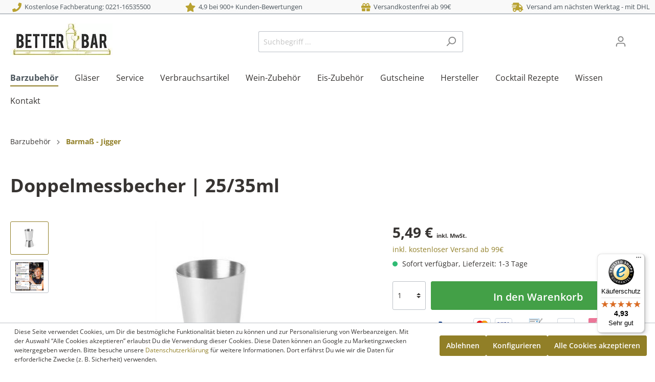

--- FILE ---
content_type: text/html; charset=UTF-8
request_url: https://www.betterbar.de/doppelmessbecher-25-35ml
body_size: 25300
content:

<!DOCTYPE html>
<html lang=de-DE itemscope=itemscope itemtype="https://schema.org/WebPage">
<head>
<meta charset=utf-8>
<meta name=viewport content="width=device-width, initial-scale=1, shrink-to-fit=no">
<meta name=author content=""/>
<meta name=robots content="index,follow"/>
<meta name=revisit-after content="15 days"/>
<meta name=keywords content="Barmaß, Messbecher, Jigger, 25ml, 35ml"/>
<meta name=description content="Messbecher für Cocktails aus Edelstahl. Jigger in X-Form mit 2 Bechern für 25ml und 35ml. Hier günstig bestellen."/>
<meta name=title content="Barmaß - Doppelmessbecher | 25 / 35ml | BetterBar"/>
<meta property=og:type content=product />
<meta property=og:site_name content=BetterBar />
<meta property=og:url content="https://www.betterbar.de/doppelmessbecher-25-35ml"/>
<meta property=og:title content="Barmaß - Doppelmessbecher | 25 / 35ml | BetterBar"/>
<meta property=og:description content="Messbecher für Cocktails aus Edelstahl. Jigger in X-Form mit 2 Bechern für 25ml und 35ml. Hier günstig bestellen."/>
<meta property=og:image content="https://www.betterbar.de/media/5f/13/71/1614628054/Barmaß-25-35ml.jpg"/>
<meta property=product:brand content=Hendi />
<meta property=product:price:amount content=5.49 />
<meta property=product:price:currency content=EUR />
<meta property=product:product_link content="https://www.betterbar.de/doppelmessbecher-25-35ml"/>
<meta name=twitter:card content=product />
<meta name=twitter:site content=BetterBar />
<meta name=twitter:title content="Barmaß - Doppelmessbecher | 25 / 35ml | BetterBar"/>
<meta name=twitter:description content="Messbecher für Cocktails aus Edelstahl. Jigger in X-Form mit 2 Bechern für 25ml und 35ml. Hier günstig bestellen."/>
<meta name=twitter:image content="https://www.betterbar.de/media/5f/13/71/1614628054/Barmaß-25-35ml.jpg"/>
<meta itemprop=copyrightHolder content=BetterBar />
<meta itemprop=copyrightYear content=""/>
<meta itemprop=isFamilyFriendly content=true />
<meta itemprop=image content="https://www.betterbar.de/media/96/74/75/1752480537/betterbar-cocktail-zubehör-onlineshop.jpeg"/>
<link rel="shortcut icon" href="https://www.betterbar.de/media/f5/75/fb/1613638126/xbetterbar-favicon-sw.jpg.pagespeed.ic.5km1BtRmXT.webp">
<link rel=apple-touch-icon sizes=180x180 href="https://www.betterbar.de/media/f5/75/fb/1613638126/xbetterbar-favicon-sw.jpg.pagespeed.ic.5km1BtRmXT.webp">
<link rel=canonical href="https://www.betterbar.de/doppelmessbecher-25-35ml"/>
<title itemprop=name>Barmaß - Doppelmessbecher | 25 / 35ml | BetterBar</title>
<link rel=stylesheet href="https://www.betterbar.de/theme/40e8bbe033b3cb7e876ee54e8773346d/css/all.css?1765898736519335">
<script>window.features={"V6_5_0_0":false,"v6.5.0.0":false,"PERFORMANCE_TWEAKS":false,"performance.tweaks":false,"FEATURE_NEXT_1797":false,"feature.next.1797":false,"FEATURE_NEXT_16710":false,"feature.next.16710":false,"FEATURE_NEXT_13810":false,"feature.next.13810":false,"FEATURE_NEXT_13250":false,"feature.next.13250":false,"FEATURE_NEXT_17276":false,"feature.next.17276":false,"FEATURE_NEXT_16151":false,"feature.next.16151":false,"FEATURE_NEXT_16155":false,"feature.next.16155":false,"FEATURE_NEXT_19501":false,"feature.next.19501":false,"FEATURE_NEXT_15053":false,"feature.next.15053":false,"FEATURE_NEXT_18215":false,"feature.next.18215":false,"FEATURE_NEXT_15815":false,"feature.next.15815":false,"FEATURE_NEXT_14699":false,"feature.next.14699":false,"FEATURE_NEXT_15707":false,"feature.next.15707":false,"FEATURE_NEXT_14360":false,"feature.next.14360":false,"FEATURE_NEXT_15172":false,"feature.next.15172":false,"FEATURE_NEXT_14001":false,"feature.next.14001":false,"FEATURE_NEXT_7739":false,"feature.next.7739":false,"FEATURE_NEXT_16200":false,"feature.next.16200":false,"FEATURE_NEXT_13410":false,"feature.next.13410":false,"FEATURE_NEXT_15917":false,"feature.next.15917":false,"FEATURE_NEXT_15957":false,"feature.next.15957":false,"FEATURE_NEXT_13601":false,"feature.next.13601":false,"FEATURE_NEXT_16992":false,"feature.next.16992":false,"FEATURE_NEXT_7530":false,"feature.next.7530":false,"FEATURE_NEXT_16824":false,"feature.next.16824":false,"FEATURE_NEXT_16271":false,"feature.next.16271":false,"FEATURE_NEXT_15381":false,"feature.next.15381":false,"FEATURE_NEXT_17275":false,"feature.next.17275":false,"FEATURE_NEXT_17016":false,"feature.next.17016":false,"FEATURE_NEXT_16236":false,"feature.next.16236":false,"FEATURE_NEXT_16640":false,"feature.next.16640":false,"FEATURE_NEXT_17858":false,"feature.next.17858":false,"FEATURE_NEXT_6758":false,"feature.next.6758":false,"FEATURE_NEXT_19048":false,"feature.next.19048":false,"FEATURE_NEXT_19822":false,"feature.next.19822":false,"FEATURE_NEXT_18129":false,"feature.next.18129":false,"FEATURE_NEXT_19163":false,"feature.next.19163":false,"FEATURE_NEXT_18187":false,"feature.next.18187":false,"FEATURE_NEXT_17978":false,"feature.next.17978":false,"FEATURE_NEXT_11634":false,"feature.next.11634":false,"FEATURE_NEXT_21547":false,"feature.next.21547":false,"FEATURE_NEXT_22900":false,"feature.next.22900":false};</script>
<script>dataLayer=window.dataLayer||[];dataLayer.push({ecommerce:null});dataLayer.push({"pageTitle":"Barma\u00df - Doppelmessbecher | 25 \/ 35ml | BetterBar","pageSubCategory":"","pageCategoryID":"","pageSubCategoryID":"","pageCountryCode":"de-DE","pageLanguageCode":"Deutsch","pageVersion":1,"pageTestVariation":"1","pageValue":1,"pageAttributes":"1","pageCategory":"Product","productID":"dd94b328abe04ca085d1e6494a8446c6","productName":"Doppelmessbecher | 25\/35ml","productPrice":"5.49","productEAN":"8711369596715","productSku":"10005","productManufacturerNumber":"596715","productCategory":"Barma\u00df - Jigger","productCategoryID":"cadf29b0f82e48eb8ae48c0a7d739e59","productCurrency":"EUR","visitorLoginState":"Logged Out","visitorType":"NOT LOGGED IN","visitorLifetimeValue":0,"visitorExistingCustomer":"No"});dataLayer.push({"event":"view_item","ecommerce":{"currency":"EUR","value":5.49,"items":[{"item_name":"Doppelmessbecher | 25\/35ml","item_id":"10005","price":5.49,"index":0,"item_list_name":"Category","quantity":1,"item_category":"Barma\u00df - Jigger","item_list_id":"cadf29b0f82e48eb8ae48c0a7d739e59","item_brand":"Hendi"}]}});var google_tag_params={"ecomm_pagetype":"product","ecomm_pcat":["Barma\u00df - Jigger"],"ecomm_prodid":"10005","ecomm_pname":"Doppelmessbecher | 25\/35ml","ecomm_pvalue":5.49,"ecomm_totalvalue":5.49};dataLayer.push({'event':'remarketingTriggered','google_tag_params':window.google_tag_params});</script>
<script>(function(w,d,s,l,i){w[l]=w[l]||[];w[l].push({'gtm.start':new Date().getTime(),event:'gtm.js'});var f=d.getElementsByTagName(s)[0],j=d.createElement(s),dl=l!='dataLayer'?'&l='+l:'';j.async=true;j.src='https://www.googletagmanager.com/gtm.js?id='+i+dl;f.parentNode.insertBefore(j,f);})(window,document,'script','dataLayer','GTM-SHOPLYTICS');</script>
<script type="text/javascript" src="https://app.shoplytics.de/scripts/te10DW0j76WV3vCKJG69nTrzq2OxvyXLG2dK8iwTEeFcONgF4NZoHPU5YEDP4wLs.js" defer></script>
<script src="https://integrations.etrusted.com/applications/widget.js/v2" async defer></script>
<script>window.useDefaultCookieConsent=true;</script>
</head>
<script src="https://integrations.etrusted.com/applications/widget.js/v2" async defer></script>
<body class="is-ctl-product is-act-index"><noscript><meta HTTP-EQUIV="refresh" content="0;url='https://www.betterbar.de/doppelmessbecher-25-35ml?PageSpeed=noscript'" /><style><!--table,div,span,font,p{display:none} --></style><div style="display:block">Please click <a href="https://www.betterbar.de/doppelmessbecher-25-35ml?PageSpeed=noscript">here</a> if you are not redirected within a few seconds.</div></noscript>
<style type="text/css">i.fas{color:#b9a231;font-size:18px;font-style:normal}.WCB-Item{color:#4a545b;font-size:13px}.WCB-Item a{color:#4a545b}</style>
<div class="CB-container sticky-top" style="background: #f9f9f9;border-bottom: 2px solid #bcc1c7">
<div class=wcon-bar style="height: 26px;line-height: 26px;">
<p class="WCB-Item WCB-center fai-left1-4  ctp-4">
<a href="tel:+4922116535500"> <i class="fas fa-phone  " aria-hidden=true></i>&nbsp; Kostenlose Fachberatung: 0221-16535500
</a> </p>
<p class="WCB-Item WCB-center fai-left2-4                     ctp-4">
<i class="fas fa-star  " aria-hidden=true></i>&nbsp; 4,9 bei 900+ Kunden-Bewertungen
</p>
<p class="WCB-Item WCB-center fai-left3-4 ctp-4">
<i class="fas fa-gift  " aria-hidden=true></i>&nbsp; Versandkostenfrei ab 99€
</p>
<p class="WCB-Item WCB-last fai-left4-4 ctp-4">
<i class="fas fa-shipping-fast  " aria-hidden=true></i>&nbsp; Versand am nächsten Werktag - mit DHL
</p>
</div>
</div>
<noscript class=noscript-main>
<div role=alert class="alert alert-info alert-has-icon">
<span class="icon icon-info">
<svg xmlns="http://www.w3.org/2000/svg" xmlns:xlink="http://www.w3.org/1999/xlink" width=24 height=24 viewBox="0 0 24 24"><defs><path d="M12 7c.5523 0 1 .4477 1 1s-.4477 1-1 1-1-.4477-1-1 .4477-1 1-1zm1 9c0 .5523-.4477 1-1 1s-1-.4477-1-1v-5c0-.5523.4477-1 1-1s1 .4477 1 1v5zm11-4c0 6.6274-5.3726 12-12 12S0 18.6274 0 12 5.3726 0 12 0s12 5.3726 12 12zM12 2C6.4772 2 2 6.4772 2 12s4.4772 10 10 10 10-4.4772 10-10S17.5228 2 12 2z" id=icons-default-info /></defs><use xlink:href="#icons-default-info" fill="#758CA3" fill-rule=evenodd /></svg>
</span>
<div class=alert-content-container>
<div class=alert-content>
Um unseren Shop in vollem Umfang nutzen zu können, empfehlen wir Ihnen Javascript in Ihrem Browser zu aktivieren.
</div>
</div>
</div>
</noscript>
<noscript class=noscript-gtm>
<iframe src="https://www.googletagmanager.com/ns.html?id=GTM-SHOPLYTICS" height=0 width=0 style="display:none;visibility:hidden">
</iframe>
</noscript>
<header class=header-main>
<div class=container>
<div class="top-bar d-none d-lg-block">
<nav class=top-bar-nav>
</nav>
</div>
<div class="row align-items-center header-row">
<div class="col-12 col-lg-auto header-logo-col">
<div class=header-logo-main>
<a class=header-logo-main-link href="/" title="Zur Startseite wechseln">
<picture class=header-logo-picture>
<img src="[data-uri]" alt="Zur Startseite wechseln" class="img-fluid header-logo-main-img"/>
</picture>
</a>
</div>
</div>
<div class="col-12 order-2 col-sm order-sm-1 header-search-col">
<div class=row>
<div class="col-sm-auto d-none d-sm-block d-lg-none">
<div class=nav-main-toggle>
<button class="btn nav-main-toggle-btn header-actions-btn" type=button data-offcanvas-menu=true aria-label="Menü">
<span class="icon icon-stack">
<svg xmlns="http://www.w3.org/2000/svg" xmlns:xlink="http://www.w3.org/1999/xlink" width=24 height=24 viewBox="0 0 24 24"><defs><path d="M3 13c-.5523 0-1-.4477-1-1s.4477-1 1-1h18c.5523 0 1 .4477 1 1s-.4477 1-1 1H3zm0-7c-.5523 0-1-.4477-1-1s.4477-1 1-1h18c.5523 0 1 .4477 1 1s-.4477 1-1 1H3zm0 14c-.5523 0-1-.4477-1-1s.4477-1 1-1h18c.5523 0 1 .4477 1 1s-.4477 1-1 1H3z" id=icons-default-stack /></defs><use xlink:href="#icons-default-stack" fill="#758CA3" fill-rule=evenodd /></svg>
</span>
</button>
</div>
</div>
<div class=col>
<div class=collapse id=searchCollapse>
<div class=header-search>
<form action="/search" method=get data-search-form=true data-search-widget-options='{&quot;searchWidgetMinChars&quot;:2}' data-url="/suggest?search=" class=header-search-form>
<div class=input-group>
<input type=search name=search class="form-control header-search-input" autocomplete=off autocapitalize=off placeholder="Suchbegriff ..." aria-label="Suchbegriff ..." value="">
<div class=input-group-append>
<button type=submit class="btn header-search-btn" aria-label=Suchen>
<span class=header-search-icon>
<span class="icon icon-search">
<svg xmlns="http://www.w3.org/2000/svg" xmlns:xlink="http://www.w3.org/1999/xlink" width=24 height=24 viewBox="0 0 24 24"><defs><path d="M10.0944 16.3199 4.707 21.707c-.3905.3905-1.0237.3905-1.4142 0-.3905-.3905-.3905-1.0237 0-1.4142L8.68 14.9056C7.6271 13.551 7 11.8487 7 10c0-4.4183 3.5817-8 8-8s8 3.5817 8 8-3.5817 8-8 8c-1.8487 0-3.551-.627-4.9056-1.6801zM15 16c3.3137 0 6-2.6863 6-6s-2.6863-6-6-6-6 2.6863-6 6 2.6863 6 6 6z" id=icons-default-search /></defs><use xlink:href="#icons-default-search" fill="#758CA3" fill-rule=evenodd /></svg>
</span>
</span>
</button>
</div>
</div>
</form>
</div>
</div>
</div>
</div>
</div>
<div class="col-12 order-1 col-sm-auto order-sm-2 header-actions-col">
<div class="row no-gutters">
<div class="col d-sm-none">
<div class=menu-button>
<button class="btn nav-main-toggle-btn header-actions-btn" type=button data-offcanvas-menu=true aria-label="Menü">
<span class="icon icon-stack">
<svg xmlns="http://www.w3.org/2000/svg" xmlns:xlink="http://www.w3.org/1999/xlink" width=24 height=24 viewBox="0 0 24 24"><defs><path d="M3 13c-.5523 0-1-.4477-1-1s.4477-1 1-1h18c.5523 0 1 .4477 1 1s-.4477 1-1 1H3zm0-7c-.5523 0-1-.4477-1-1s.4477-1 1-1h18c.5523 0 1 .4477 1 1s-.4477 1-1 1H3zm0 14c-.5523 0-1-.4477-1-1s.4477-1 1-1h18c.5523 0 1 .4477 1 1s-.4477 1-1 1H3z" id=icons-default-stack /></defs><use xlink:href="#icons-default-stack" fill="#758CA3" fill-rule=evenodd /></svg>
</span>
</button>
</div>
</div>
<div class="col-auto d-sm-none">
<div class=search-toggle>
<button class="btn header-actions-btn search-toggle-btn js-search-toggle-btn collapsed" type=button data-toggle=collapse data-target="#searchCollapse" aria-expanded=false aria-controls=searchCollapse aria-label=Suchen>
<span class="icon icon-search">
<svg xmlns="http://www.w3.org/2000/svg" xmlns:xlink="http://www.w3.org/1999/xlink" width=24 height=24 viewBox="0 0 24 24"><defs><path d="M10.0944 16.3199 4.707 21.707c-.3905.3905-1.0237.3905-1.4142 0-.3905-.3905-.3905-1.0237 0-1.4142L8.68 14.9056C7.6271 13.551 7 11.8487 7 10c0-4.4183 3.5817-8 8-8s8 3.5817 8 8-3.5817 8-8 8c-1.8487 0-3.551-.627-4.9056-1.6801zM15 16c3.3137 0 6-2.6863 6-6s-2.6863-6-6-6-6 2.6863-6 6 2.6863 6 6 6z" id=icons-default-search /></defs><use xlink:href="#icons-default-search" fill="#758CA3" fill-rule=evenodd /></svg>
</span>
</button>
</div>
</div>
<div class=col-auto>
<div class=account-menu>
<div class=dropdown>
<button class="btn account-menu-btn header-actions-btn" type=button id=accountWidget data-offcanvas-account-menu=true data-toggle=dropdown aria-haspopup=true aria-expanded=false aria-label="Mein Konto" title="Mein Konto">
<span class="icon icon-avatar">
<svg xmlns="http://www.w3.org/2000/svg" xmlns:xlink="http://www.w3.org/1999/xlink" width=24 height=24 viewBox="0 0 24 24"><defs><path d="M12 3C9.7909 3 8 4.7909 8 7c0 2.2091 1.7909 4 4 4 2.2091 0 4-1.7909 4-4 0-2.2091-1.7909-4-4-4zm0-2c3.3137 0 6 2.6863 6 6s-2.6863 6-6 6-6-2.6863-6-6 2.6863-6 6-6zM4 22.099c0 .5523-.4477 1-1 1s-1-.4477-1-1V20c0-2.7614 2.2386-5 5-5h10.0007c2.7614 0 5 2.2386 5 5v2.099c0 .5523-.4477 1-1 1s-1-.4477-1-1V20c0-1.6569-1.3431-3-3-3H7c-1.6569 0-3 1.3431-3 3v2.099z" id=icons-default-avatar /></defs><use xlink:href="#icons-default-avatar" fill="#758CA3" fill-rule=evenodd /></svg>
</span>
</button>
<div class="dropdown-menu dropdown-menu-right account-menu-dropdown js-account-menu-dropdown" aria-labelledby=accountWidget>
<button class="btn btn-light offcanvas-close js-offcanvas-close btn-block sticky-top">
<span class="icon icon-x icon-sm">
<svg xmlns="http://www.w3.org/2000/svg" xmlns:xlink="http://www.w3.org/1999/xlink" width=24 height=24 viewBox="0 0 24 24"><defs><path d="m10.5858 12-7.293-7.2929c-.3904-.3905-.3904-1.0237 0-1.4142.3906-.3905 1.0238-.3905 1.4143 0L12 10.5858l7.2929-7.293c.3905-.3904 1.0237-.3904 1.4142 0 .3905.3906.3905 1.0238 0 1.4143L13.4142 12l7.293 7.2929c.3904.3905.3904 1.0237 0 1.4142-.3906.3905-1.0238.3905-1.4143 0L12 13.4142l-7.2929 7.293c-.3905.3904-1.0237.3904-1.4142 0-.3905-.3906-.3905-1.0238 0-1.4143L10.5858 12z" id=icons-default-x /></defs><use xlink:href="#icons-default-x" fill="#758CA3" fill-rule=evenodd /></svg>
</span>
Menü schließen
</button>
<div class=offcanvas-content-container>
<div class=account-menu>
<div class="dropdown-header account-menu-header">
Mein Konto
</div>
<div class=account-menu-login>
<a href="/account/login" title=Anmelden class="btn btn-primary account-menu-login-button">
Anmelden
</a>
<div class=account-menu-register>
oder <a href="/account/login" title=registrieren>registrieren</a>
</div>
</div>
<div class=account-menu-links>
<div class=header-account-menu>
<div class="card account-menu-inner">
<div class="list-group list-group-flush account-aside-list-group">
<a href="/account" title="Übersicht" class="list-group-item list-group-item-action account-aside-item">
Übersicht
</a>
<a href="/account/profile" title="Persönliches Profil" class="list-group-item list-group-item-action account-aside-item">
Persönliches Profil
</a>
<a href="/account/address" title=Adressen class="list-group-item list-group-item-action account-aside-item">
Adressen
</a>
<a href="/account/payment" title=Zahlungsarten class="list-group-item list-group-item-action account-aside-item">
Zahlungsarten
</a>
<a href="/account/order" title=Bestellungen class="list-group-item list-group-item-action account-aside-item">
Bestellungen
</a>
</div>
</div>
</div>
</div>
</div>
</div>
</div>
</div>
</div>
</div>
<div class=col-auto>
<div class=header-cart data-offcanvas-cart=true>
<a class="btn header-cart-btn header-actions-btn" href="/checkout/cart" data-cart-widget=true title=Warenkorb aria-label=Warenkorb>
<span class=header-cart-icon>
<span class="icon icon-bag">
<svg xmlns="http://www.w3.org/2000/svg" xmlns:xlink="http://www.w3.org/1999/xlink" width=24 height=24 viewBox="0 0 24 24"><defs><path d="M5.892 3c.5523 0 1 .4477 1 1s-.4477 1-1 1H3.7895a1 1 0 0 0-.9986.9475l-.7895 15c-.029.5515.3946 1.0221.9987 1.0525h17.8102c.5523 0 1-.4477.9986-1.0525l-.7895-15A1 1 0 0 0 20.0208 5H17.892c-.5523 0-1-.4477-1-1s.4477-1 1-1h2.1288c1.5956 0 2.912 1.249 2.9959 2.8423l.7894 15c.0035.0788.0035.0788.0042.1577 0 1.6569-1.3432 3-3 3H3c-.079-.0007-.079-.0007-.1577-.0041-1.6546-.0871-2.9253-1.499-2.8382-3.1536l.7895-15C.8775 4.249 2.1939 3 3.7895 3H5.892zm4 2c0 .5523-.4477 1-1 1s-1-.4477-1-1V3c0-1.6569 1.3432-3 3-3h2c1.6569 0 3 1.3431 3 3v2c0 .5523-.4477 1-1 1s-1-.4477-1-1V3c0-.5523-.4477-1-1-1h-2c-.5523 0-1 .4477-1 1v2z" id=icons-default-bag /></defs><use xlink:href="#icons-default-bag" fill="#758CA3" fill-rule=evenodd /></svg>
</span>
</span>
<span class=header-cart-total>
0,00 €*
</span>
</a>
</div>
</div>
</div>
</div>
</div>
</div>
</header>
<div class=nav-main>
<div id=pdwe-sticky-menu-conditions style="display: none">{
"pdweStickyMenuActive": "1",
"PdweStickyMenuActiveMobile": "2"
}
</div>
<div class=main-navigation id=mainNavigation data-flyout-menu=true>
<div class=container>
<nav class="nav main-navigation-menu" itemscope=itemscope itemtype="http://schema.org/SiteNavigationElement">
<a class="nav-link main-navigation-link active" href="https://www.betterbar.de/barzubehoer" itemprop=url data-flyout-menu-trigger=ebacede5f403437592b1331109909b60 title="Barzubehör">
<div class=main-navigation-link-text>
<span itemprop=name>Barzubehör</span>
</div>
</a>
<a class="nav-link main-navigation-link" href="https://www.betterbar.de/glaeser" itemprop=url data-flyout-menu-trigger=251448b91bc742de85643f5fccd89051 title="Gläser">
<div class=main-navigation-link-text>
<span itemprop=name>Gläser</span>
</div>
</a>
<a class="nav-link main-navigation-link" href="https://www.betterbar.de/service" itemprop=url data-flyout-menu-trigger=f9da642e5d544a1590afffdc176af88c title=Service>
<div class=main-navigation-link-text>
<span itemprop=name>Service</span>
</div>
</a>
<a class="nav-link main-navigation-link" href="https://www.betterbar.de/verbrauchsartikel" itemprop=url data-flyout-menu-trigger=2829f08ea0e74151a7832f927800b223 title=Verbrauchsartikel>
<div class=main-navigation-link-text>
<span itemprop=name>Verbrauchsartikel</span>
</div>
</a>
<a class="nav-link main-navigation-link" href="https://www.betterbar.de/wein-zubehoer" itemprop=url data-flyout-menu-trigger=24a8de8d716b443f8b3d37e675db78d6 title="Wein-Zubehör">
<div class=main-navigation-link-text>
<span itemprop=name>Wein-Zubehör</span>
</div>
</a>
<a class="nav-link main-navigation-link" href="https://www.betterbar.de/eis-zubehoer" itemprop=url data-flyout-menu-trigger=7efb2e1fd2514246823f40a403ab3f4d title="Eis-Zubehör">
<div class=main-navigation-link-text>
<span itemprop=name>Eis-Zubehör</span>
</div>
</a>
<a class="nav-link main-navigation-link" href="https://www.betterbar.de/gutschein" itemprop=url title=Gutscheine>
<div class=main-navigation-link-text>
<span itemprop=name>Gutscheine</span>
</div>
</a>
<a class="nav-link main-navigation-link" href="https://www.betterbar.de/hersteller" itemprop=url data-flyout-menu-trigger=2ee5080bad3540daae1cbb7e2d624838 title=Hersteller>
<div class=main-navigation-link-text>
<span itemprop=name>Hersteller</span>
</div>
</a>
<a class="nav-link main-navigation-link" href="https://www.betterbar.de/cocktail-rezepte" itemprop=url title="Cocktail Rezepte">
<div class=main-navigation-link-text>
<span itemprop=name>Cocktail Rezepte</span>
</div>
</a>
<a class="nav-link main-navigation-link" href="https://www.betterbar.de/wissen" itemprop=url data-flyout-menu-trigger=a9a109a4710f434e88dfeb3d7ba54a58 title=Wissen>
<div class=main-navigation-link-text>
<span itemprop=name>Wissen</span>
</div>
</a>
<a class="nav-link main-navigation-link" href="https://www.betterbar.de/kontakt-hilfe" itemprop=url data-flyout-menu-trigger=f62188642e6b4f8287f8e6cacb27a91a title=Kontakt>
<div class=main-navigation-link-text>
<span itemprop=name>Kontakt</span>
</div>
</a>
</nav>
</div>
<div class=navigation-flyouts>
<div class=navigation-flyout data-flyout-menu-id=ebacede5f403437592b1331109909b60>
<div class=container>
<div class="row navigation-flyout-bar">
<div class=col>
<div class=navigation-flyout-category-link>
<a class=nav-link href="https://www.betterbar.de/barzubehoer" itemprop=url title="Barzubehör">
Zur Kategorie Barzubehör
<span class="icon icon-arrow-right icon-primary">
<svg xmlns="http://www.w3.org/2000/svg" xmlns:xlink="http://www.w3.org/1999/xlink" width=16 height=16 viewBox="0 0 16 16"><defs><path id=icons-solid-arrow-right d="M6.7071 6.2929c-.3905-.3905-1.0237-.3905-1.4142 0-.3905.3905-.3905 1.0237 0 1.4142l3 3c.3905.3905 1.0237.3905 1.4142 0l3-3c.3905-.3905.3905-1.0237 0-1.4142-.3905-.3905-1.0237-.3905-1.4142 0L9 8.5858l-2.2929-2.293z"/></defs><use transform="rotate(-90 9 8.5)" xlink:href="#icons-solid-arrow-right" fill="#758CA3" fill-rule=evenodd /></svg>
</span>
</a>
</div>
</div>
<div class=col-auto>
<div class="navigation-flyout-close js-close-flyout-menu">
<span class="icon icon-x">
<svg xmlns="http://www.w3.org/2000/svg" xmlns:xlink="http://www.w3.org/1999/xlink" width=24 height=24 viewBox="0 0 24 24"><defs><path d="m10.5858 12-7.293-7.2929c-.3904-.3905-.3904-1.0237 0-1.4142.3906-.3905 1.0238-.3905 1.4143 0L12 10.5858l7.2929-7.293c.3905-.3904 1.0237-.3904 1.4142 0 .3905.3906.3905 1.0238 0 1.4143L13.4142 12l7.293 7.2929c.3904.3905.3904 1.0237 0 1.4142-.3906.3905-1.0238.3905-1.4143 0L12 13.4142l-7.2929 7.293c-.3905.3904-1.0237.3904-1.4142 0-.3905-.3906-.3905-1.0238 0-1.4143L10.5858 12z" id=icons-default-x /></defs><use xlink:href="#icons-default-x" fill="#758CA3" fill-rule=evenodd /></svg>
</span>
</div>
</div>
</div>
<div class="row navigation-flyout-content">
<div class=col>
<div class=navigation-flyout-categories>
<div class="row navigation-flyout-categories is-level-0">
<div class="col-3 navigation-flyout-col">
<a class="nav-item nav-link navigation-flyout-link is-level-0" href="https://www.betterbar.de/cocktailset" itemprop=url title=Cocktailset>
<span itemprop=name>Cocktailset</span>
</a>
<div class="navigation-flyout-categories is-level-1">
</div>
</div>
<div class="col-3 navigation-flyout-col">
<a class="nav-item nav-link navigation-flyout-link is-level-0" href="https://www.betterbar.de/cocktailshaker" itemprop=url title=Cocktailshaker>
<span itemprop=name>Cocktailshaker</span>
</a>
<div class="navigation-flyout-categories is-level-1">
</div>
</div>
<div class="col-3 navigation-flyout-col">
<a class="nav-item nav-link navigation-flyout-link is-level-0" href="https://www.betterbar.de/cocktail-ruehrglaeser" itemprop=url title="Cocktail Rührgläser">
<span itemprop=name>Cocktail Rührgläser</span>
</a>
<div class="navigation-flyout-categories is-level-1">
</div>
</div>
<div class="col-3 navigation-flyout-col">
<a class="nav-item nav-link navigation-flyout-link is-level-0" href="https://www.betterbar.de/barloeffel" itemprop=url title="Barlöffel">
<span itemprop=name>Barlöffel</span>
</a>
<div class="navigation-flyout-categories is-level-1">
</div>
</div>
<div class="col-3 navigation-flyout-col">
<a class="nav-item nav-link navigation-flyout-link is-level-0 active" href="https://www.betterbar.de/barmass-jigger" itemprop=url title="Barmaß - Jigger">
<span itemprop=name>Barmaß - Jigger</span>
</a>
<div class="navigation-flyout-categories is-level-1">
</div>
</div>
<div class="col-3 navigation-flyout-col">
<a class="nav-item nav-link navigation-flyout-link is-level-0" href="https://www.betterbar.de/barsieb-cocktail-strainer" itemprop=url title="Barsieb - Strainer">
<span itemprop=name>Barsieb - Strainer</span>
</a>
<div class="navigation-flyout-categories is-level-1">
</div>
</div>
<div class="col-3 navigation-flyout-col">
<a class="nav-item nav-link navigation-flyout-link is-level-0" href="https://www.betterbar.de/barstoessel-cocktail-muddler" itemprop=url title="Barstößel - Muddler">
<span itemprop=name>Barstößel - Muddler</span>
</a>
<div class="navigation-flyout-categories is-level-1">
</div>
</div>
<div class="col-3 navigation-flyout-col">
<a class="nav-item nav-link navigation-flyout-link is-level-0" href="https://www.betterbar.de/spirituosen-ausgiesser" itemprop=url title="Ausgießer">
<span itemprop=name>Ausgießer</span>
</a>
<div class="navigation-flyout-categories is-level-1">
</div>
</div>
<div class="col-3 navigation-flyout-col">
<a class="nav-item nav-link navigation-flyout-link is-level-0" href="https://www.betterbar.de/system-portionierer" itemprop=url title=System-Portionierer>
<span itemprop=name>System-Portionierer</span>
</a>
<div class="navigation-flyout-categories is-level-1">
</div>
</div>
<div class="col-3 navigation-flyout-col">
<a class="nav-item nav-link navigation-flyout-link is-level-0" href="https://www.betterbar.de/zitronenpressen" itemprop=url title=Zitronenpressen>
<span itemprop=name>Zitronenpressen</span>
</a>
<div class="navigation-flyout-categories is-level-1">
</div>
</div>
<div class="col-3 navigation-flyout-col">
<a class="nav-item nav-link navigation-flyout-link is-level-0" href="https://www.betterbar.de/pinzetten" itemprop=url title=Pinzetten>
<span itemprop=name>Pinzetten</span>
</a>
<div class="navigation-flyout-categories is-level-1">
</div>
</div>
<div class="col-3 navigation-flyout-col">
<a class="nav-item nav-link navigation-flyout-link is-level-0" href="https://www.betterbar.de/flaschenoeffner" itemprop=url title="Flaschenöffner">
<span itemprop=name>Flaschenöffner</span>
</a>
<div class="navigation-flyout-categories is-level-1">
</div>
</div>
<div class="col-3 navigation-flyout-col">
<a class="nav-item nav-link navigation-flyout-link is-level-0" href="https://www.betterbar.de/bitterflaschen" itemprop=url title=Bitterflaschen>
<span itemprop=name>Bitterflaschen</span>
</a>
<div class="navigation-flyout-categories is-level-1">
</div>
</div>
<div class="col-3 navigation-flyout-col">
<a class="nav-item nav-link navigation-flyout-link is-level-0" href="https://www.betterbar.de/barmatten" itemprop=url title=Barmatten>
<span itemprop=name>Barmatten</span>
</a>
<div class="navigation-flyout-categories is-level-1">
</div>
</div>
<div class="col-3 navigation-flyout-col">
<a class="nav-item nav-link navigation-flyout-link is-level-0" href="https://www.betterbar.de/messer-dekorationshilfen" itemprop=url title="Messer - Dekorationshilfen">
<span itemprop=name>Messer - Dekorationshilfen</span>
</a>
<div class="navigation-flyout-categories is-level-1">
</div>
</div>
<div class="col-3 navigation-flyout-col">
<a class="nav-item nav-link navigation-flyout-link is-level-0" href="https://www.betterbar.de/schneidbretter" itemprop=url title=Schneidbretter>
<span itemprop=name>Schneidbretter</span>
</a>
<div class="navigation-flyout-categories is-level-1">
</div>
</div>
<div class="col-3 navigation-flyout-col">
<a class="nav-item nav-link navigation-flyout-link is-level-0" href="https://www.betterbar.de/raeuchergeraete" itemprop=url title="Räuchergeräte">
<span itemprop=name>Räuchergeräte</span>
</a>
<div class="navigation-flyout-categories is-level-1">
</div>
</div>
<div class="col-3 navigation-flyout-col">
<a class="nav-item nav-link navigation-flyout-link is-level-0" href="https://www.betterbar.de/strohhalme" itemprop=url title=Trinkhalme>
<span itemprop=name>Trinkhalme</span>
</a>
<div class="navigation-flyout-categories is-level-1">
</div>
</div>
<div class="col-3 navigation-flyout-col">
<a class="nav-item nav-link navigation-flyout-link is-level-0" href="https://www.betterbar.de/cocktailspiesse-dekoration" itemprop=url title="Cocktailspieße">
<span itemprop=name>Cocktailspieße</span>
</a>
<div class="navigation-flyout-categories is-level-1">
</div>
</div>
<div class="col-3 navigation-flyout-col">
<a class="nav-item nav-link navigation-flyout-link is-level-0" href="https://www.betterbar.de/sonstiges" itemprop=url title=Sonstiges>
<span itemprop=name>Sonstiges</span>
</a>
<div class="navigation-flyout-categories is-level-1">
</div>
</div>
<div class="col-3 navigation-flyout-col">
<a class="nav-item nav-link navigation-flyout-link is-level-0" href="https://www.betterbar.de/bar-kollektionen" itemprop=url title="Bar Kollektionen">
<span itemprop=name>Bar Kollektionen</span>
</a>
<div class="navigation-flyout-categories is-level-1">
</div>
</div>
</div>
</div>
</div>
</div>
</div>
</div>
<div class=navigation-flyout data-flyout-menu-id=251448b91bc742de85643f5fccd89051>
<div class=container>
<div class="row navigation-flyout-bar">
<div class=col>
<div class=navigation-flyout-category-link>
<a class=nav-link href="https://www.betterbar.de/glaeser" itemprop=url title="Gläser">
Zur Kategorie Gläser
<span class="icon icon-arrow-right icon-primary">
<svg xmlns="http://www.w3.org/2000/svg" xmlns:xlink="http://www.w3.org/1999/xlink" width=16 height=16 viewBox="0 0 16 16"><defs><path id=icons-solid-arrow-right d="M6.7071 6.2929c-.3905-.3905-1.0237-.3905-1.4142 0-.3905.3905-.3905 1.0237 0 1.4142l3 3c.3905.3905 1.0237.3905 1.4142 0l3-3c.3905-.3905.3905-1.0237 0-1.4142-.3905-.3905-1.0237-.3905-1.4142 0L9 8.5858l-2.2929-2.293z"/></defs><use transform="rotate(-90 9 8.5)" xlink:href="#icons-solid-arrow-right" fill="#758CA3" fill-rule=evenodd /></svg>
</span>
</a>
</div>
</div>
<div class=col-auto>
<div class="navigation-flyout-close js-close-flyout-menu">
<span class="icon icon-x">
<svg xmlns="http://www.w3.org/2000/svg" xmlns:xlink="http://www.w3.org/1999/xlink" width=24 height=24 viewBox="0 0 24 24"><defs><path d="m10.5858 12-7.293-7.2929c-.3904-.3905-.3904-1.0237 0-1.4142.3906-.3905 1.0238-.3905 1.4143 0L12 10.5858l7.2929-7.293c.3905-.3904 1.0237-.3904 1.4142 0 .3905.3906.3905 1.0238 0 1.4143L13.4142 12l7.293 7.2929c.3904.3905.3904 1.0237 0 1.4142-.3906.3905-1.0238.3905-1.4143 0L12 13.4142l-7.2929 7.293c-.3905.3904-1.0237.3904-1.4142 0-.3905-.3906-.3905-1.0238 0-1.4143L10.5858 12z" id=icons-default-x /></defs><use xlink:href="#icons-default-x" fill="#758CA3" fill-rule=evenodd /></svg>
</span>
</div>
</div>
</div>
<div class="row navigation-flyout-content">
<div class=col>
<div class=navigation-flyout-categories>
<div class="row navigation-flyout-categories is-level-0">
<div class="col-3 navigation-flyout-col">
<a class="nav-item nav-link navigation-flyout-link is-level-0" href="https://www.betterbar.de/weinglaeser" itemprop=url title="Weingläser">
<span itemprop=name>Weingläser</span>
</a>
<div class="navigation-flyout-categories is-level-1">
<div class=navigation-flyout-col>
<a class="nav-item nav-link navigation-flyout-link is-level-1" href="https://www.betterbar.de/weissweinglaeser" itemprop=url title="Weißweingläser">
<span itemprop=name>Weißweingläser</span>
</a>
<div class="navigation-flyout-categories is-level-2">
</div>
</div>
<div class=navigation-flyout-col>
<a class="nav-item nav-link navigation-flyout-link is-level-1" href="https://www.betterbar.de/rotweinglaeser" itemprop=url title="Rotweingläser">
<span itemprop=name>Rotweingläser</span>
</a>
<div class="navigation-flyout-categories is-level-2">
</div>
</div>
<div class=navigation-flyout-col>
<a class="nav-item nav-link navigation-flyout-link is-level-1" href="https://www.betterbar.de/sektglaeser-champagnerglaeser" itemprop=url title="Sektgläser">
<span itemprop=name>Sektgläser</span>
</a>
<div class="navigation-flyout-categories is-level-2">
</div>
</div>
<div class=navigation-flyout-col>
<a class="nav-item nav-link navigation-flyout-link is-level-1" href="https://www.betterbar.de/spezielle-weinglaeser" itemprop=url title="spezielle Weingläser">
<span itemprop=name>spezielle Weingläser</span>
</a>
<div class="navigation-flyout-categories is-level-2">
</div>
</div>
<div class=navigation-flyout-col>
<a class="nav-item nav-link navigation-flyout-link is-level-1" href="https://www.betterbar.de/handgefertigte-weinglaeser" itemprop=url title="Handgefertigte Weingläser">
<span itemprop=name>Handgefertigte Weingläser</span>
</a>
<div class="navigation-flyout-categories is-level-2">
</div>
</div>
<div class=navigation-flyout-col>
<a class="nav-item nav-link navigation-flyout-link is-level-1" href="https://www.betterbar.de/geeichte-weinglaeser" itemprop=url title="Geeichte Weingläser">
<span itemprop=name>Geeichte Weingläser</span>
</a>
<div class="navigation-flyout-categories is-level-2">
</div>
</div>
<div class=navigation-flyout-col>
<a class="nav-item nav-link navigation-flyout-link is-level-1" href="https://www.betterbar.de/weinglas-serien" itemprop=url title="Weinglas Serien">
<span itemprop=name>Weinglas Serien</span>
</a>
<div class="navigation-flyout-categories is-level-2">
</div>
</div>
</div>
</div>
<div class="col-3 navigation-flyout-col">
<a class="nav-item nav-link navigation-flyout-link is-level-0" href="https://www.betterbar.de/cocktailglaeser" itemprop=url title="Cocktailgläser">
<span itemprop=name>Cocktailgläser</span>
</a>
<div class="navigation-flyout-categories is-level-1">
<div class=navigation-flyout-col>
<a class="nav-item nav-link navigation-flyout-link is-level-1" href="https://www.betterbar.de/tumbler-old-fashioned-glaeser" itemprop=url title="Tumbler / Old Fashioned Gläser">
<span itemprop=name>Tumbler / Old Fashioned Gläser</span>
</a>
<div class="navigation-flyout-categories is-level-2">
</div>
</div>
<div class=navigation-flyout-col>
<a class="nav-item nav-link navigation-flyout-link is-level-1" href="https://www.betterbar.de/longdrinkglaeser" itemprop=url title="Longdrinkgläser">
<span itemprop=name>Longdrinkgläser</span>
</a>
<div class="navigation-flyout-categories is-level-2">
</div>
</div>
<div class=navigation-flyout-col>
<a class="nav-item nav-link navigation-flyout-link is-level-1" href="https://www.betterbar.de/cocktail-schalen" itemprop=url title=Cocktail-Schalen>
<span itemprop=name>Cocktail-Schalen</span>
</a>
<div class="navigation-flyout-categories is-level-2">
</div>
</div>
<div class=navigation-flyout-col>
<a class="nav-item nav-link navigation-flyout-link is-level-1" href="https://www.betterbar.de/martiniglaeser" itemprop=url title="Martinigläser">
<span itemprop=name>Martinigläser</span>
</a>
<div class="navigation-flyout-categories is-level-2">
</div>
</div>
<div class=navigation-flyout-col>
<a class="nav-item nav-link navigation-flyout-link is-level-1" href="https://www.betterbar.de/fancy-cocktailglaeser" itemprop=url title="Fancy Cocktailgläser">
<span itemprop=name>Fancy Cocktailgläser</span>
</a>
<div class="navigation-flyout-categories is-level-2">
</div>
</div>
<div class=navigation-flyout-col>
<a class="nav-item nav-link navigation-flyout-link is-level-1" href="https://www.betterbar.de/gin-tonic-glaeser" itemprop=url title="Gin &amp; Tonic Gläser">
<span itemprop=name>Gin &amp; Tonic Gläser</span>
</a>
<div class="navigation-flyout-categories is-level-2">
</div>
</div>
<div class=navigation-flyout-col>
<a class="nav-item nav-link navigation-flyout-link is-level-1" href="https://www.betterbar.de/metall-und-kupferbecher" itemprop=url title="Metall- und Kupferbecher">
<span itemprop=name>Metall- und Kupferbecher</span>
</a>
<div class="navigation-flyout-categories is-level-2">
</div>
</div>
<div class=navigation-flyout-col>
<a class="nav-item nav-link navigation-flyout-link is-level-1" href="https://www.betterbar.de/tiki-becher-glas" itemprop=url title="Tiki Becher">
<span itemprop=name>Tiki Becher</span>
</a>
<div class="navigation-flyout-categories is-level-2">
</div>
</div>
</div>
</div>
<div class="col-3 navigation-flyout-col">
<a class="nav-item nav-link navigation-flyout-link is-level-0" href="https://www.betterbar.de/spirituosenglaeser" itemprop=url title="Spirituosengläser">
<span itemprop=name>Spirituosengläser</span>
</a>
<div class="navigation-flyout-categories is-level-1">
<div class=navigation-flyout-col>
<a class="nav-item nav-link navigation-flyout-link is-level-1" href="https://www.betterbar.de/schnapsglaeser" itemprop=url title="Schnapsgläser">
<span itemprop=name>Schnapsgläser</span>
</a>
<div class="navigation-flyout-categories is-level-2">
</div>
</div>
<div class=navigation-flyout-col>
<a class="nav-item nav-link navigation-flyout-link is-level-1" href="https://www.betterbar.de/whisky-glaeser-zubehoer" itemprop=url title="Whisky Gläser &amp; Zubehör">
<span itemprop=name>Whisky Gläser &amp; Zubehör</span>
</a>
<div class="navigation-flyout-categories is-level-2">
</div>
</div>
<div class=navigation-flyout-col>
<a class="nav-item nav-link navigation-flyout-link is-level-1" href="https://www.betterbar.de/grappa-obstlerglaeser" itemprop=url title="Grappa &amp; Obstlergläser">
<span itemprop=name>Grappa &amp; Obstlergläser</span>
</a>
<div class="navigation-flyout-categories is-level-2">
</div>
</div>
<div class=navigation-flyout-col>
<a class="nav-item nav-link navigation-flyout-link is-level-1" href="https://www.betterbar.de/cognacschwenker" itemprop=url title=Cognacschwenker>
<span itemprop=name>Cognacschwenker</span>
</a>
<div class="navigation-flyout-categories is-level-2">
</div>
</div>
</div>
</div>
<div class="col-3 navigation-flyout-col">
<a class="nav-item nav-link navigation-flyout-link is-level-0" href="https://www.betterbar.de/trinkglaeser" itemprop=url title="Trinkgläser">
<span itemprop=name>Trinkgläser</span>
</a>
<div class="navigation-flyout-categories is-level-1">
<div class=navigation-flyout-col>
<a class="nav-item nav-link navigation-flyout-link is-level-1" href="https://www.betterbar.de/wasserglaeser" itemprop=url title="Klare Wassergläser">
<span itemprop=name>Klare Wassergläser</span>
</a>
<div class="navigation-flyout-categories is-level-2">
</div>
</div>
<div class=navigation-flyout-col>
<a class="nav-item nav-link navigation-flyout-link is-level-1" href="https://www.betterbar.de/farbige-wasserglaeser" itemprop=url title="Farbige Wassergläser">
<span itemprop=name>Farbige Wassergläser</span>
</a>
<div class="navigation-flyout-categories is-level-2">
</div>
</div>
<div class=navigation-flyout-col>
<a class="nav-item nav-link navigation-flyout-link is-level-1" href="https://www.betterbar.de/stapelbare-trinkglaeser" itemprop=url title="Stapelbare Trinkgläser">
<span itemprop=name>Stapelbare Trinkgläser</span>
</a>
<div class="navigation-flyout-categories is-level-2">
</div>
</div>
<div class=navigation-flyout-col>
<a class="nav-item nav-link navigation-flyout-link is-level-1" href="https://www.betterbar.de/kunststoffglaeser" itemprop=url title="Kunststoffgläser">
<span itemprop=name>Kunststoffgläser</span>
</a>
<div class="navigation-flyout-categories is-level-2">
</div>
</div>
</div>
</div>
<div class="col-3 navigation-flyout-col">
<a class="nav-item nav-link navigation-flyout-link is-level-0" href="https://www.betterbar.de/weitere-glaeser" itemprop=url title="Weitere Gläser">
<span itemprop=name>Weitere Gläser</span>
</a>
<div class="navigation-flyout-categories is-level-1">
<div class=navigation-flyout-col>
<a class="nav-item nav-link navigation-flyout-link is-level-1" href="https://www.betterbar.de/bierglaeser" itemprop=url title="Biergläser">
<span itemprop=name>Biergläser</span>
</a>
<div class="navigation-flyout-categories is-level-2">
</div>
</div>
<div class=navigation-flyout-col>
<a class="nav-item nav-link navigation-flyout-link is-level-1" href="https://www.betterbar.de/karaffen-kruege" itemprop=url title="Karaffen &amp; Krüge">
<span itemprop=name>Karaffen &amp; Krüge</span>
</a>
<div class="navigation-flyout-categories is-level-2">
</div>
</div>
<div class=navigation-flyout-col>
<a class="nav-item nav-link navigation-flyout-link is-level-1" href="https://www.betterbar.de/weindekanter" itemprop=url title=Weindekanter>
<span itemprop=name>Weindekanter</span>
</a>
<div class="navigation-flyout-categories is-level-2">
</div>
</div>
<div class=navigation-flyout-col>
<a class="nav-item nav-link navigation-flyout-link is-level-1" href="https://www.betterbar.de/kristallglaeser" itemprop=url title="Kristallgläser">
<span itemprop=name>Kristallgläser</span>
</a>
<div class="navigation-flyout-categories is-level-2">
</div>
</div>
</div>
</div>
<div class="col-3 navigation-flyout-col">
<a class="nav-item nav-link navigation-flyout-link is-level-0" href="https://www.betterbar.de/weinglaeser-mit-gravur" itemprop=url title="Weingläser mit Gravur">
<span itemprop=name>Weingläser mit Gravur</span>
</a>
<div class="navigation-flyout-categories is-level-1">
</div>
</div>
</div>
</div>
</div>
</div>
</div>
</div>
<div class=navigation-flyout data-flyout-menu-id=f9da642e5d544a1590afffdc176af88c>
<div class=container>
<div class="row navigation-flyout-bar">
<div class=col>
<div class=navigation-flyout-category-link>
<a class=nav-link href="https://www.betterbar.de/service" itemprop=url title=Service>
Zur Kategorie Service
<span class="icon icon-arrow-right icon-primary">
<svg xmlns="http://www.w3.org/2000/svg" xmlns:xlink="http://www.w3.org/1999/xlink" width=16 height=16 viewBox="0 0 16 16"><defs><path id=icons-solid-arrow-right d="M6.7071 6.2929c-.3905-.3905-1.0237-.3905-1.4142 0-.3905.3905-.3905 1.0237 0 1.4142l3 3c.3905.3905 1.0237.3905 1.4142 0l3-3c.3905-.3905.3905-1.0237 0-1.4142-.3905-.3905-1.0237-.3905-1.4142 0L9 8.5858l-2.2929-2.293z"/></defs><use transform="rotate(-90 9 8.5)" xlink:href="#icons-solid-arrow-right" fill="#758CA3" fill-rule=evenodd /></svg>
</span>
</a>
</div>
</div>
<div class=col-auto>
<div class="navigation-flyout-close js-close-flyout-menu">
<span class="icon icon-x">
<svg xmlns="http://www.w3.org/2000/svg" xmlns:xlink="http://www.w3.org/1999/xlink" width=24 height=24 viewBox="0 0 24 24"><defs><path d="m10.5858 12-7.293-7.2929c-.3904-.3905-.3904-1.0237 0-1.4142.3906-.3905 1.0238-.3905 1.4143 0L12 10.5858l7.2929-7.293c.3905-.3904 1.0237-.3904 1.4142 0 .3905.3906.3905 1.0238 0 1.4143L13.4142 12l7.293 7.2929c.3904.3905.3904 1.0237 0 1.4142-.3906.3905-1.0238.3905-1.4143 0L12 13.4142l-7.2929 7.293c-.3905.3904-1.0237.3904-1.4142 0-.3905-.3906-.3905-1.0238 0-1.4143L10.5858 12z" id=icons-default-x /></defs><use xlink:href="#icons-default-x" fill="#758CA3" fill-rule=evenodd /></svg>
</span>
</div>
</div>
</div>
<div class="row navigation-flyout-content">
<div class=col>
<div class=navigation-flyout-categories>
<div class="row navigation-flyout-categories is-level-0">
<div class="col-3 navigation-flyout-col">
<a class="nav-item nav-link navigation-flyout-link is-level-0" href="https://www.betterbar.de/zutaten-behaelter" itemprop=url title="Zutaten-Behälter">
<span itemprop=name>Zutaten-Behälter</span>
</a>
<div class="navigation-flyout-categories is-level-1">
</div>
</div>
<div class="col-3 navigation-flyout-col">
<a class="nav-item nav-link navigation-flyout-link is-level-0" href="https://www.betterbar.de/speedbottle" itemprop=url title=Speedbottle>
<span itemprop=name>Speedbottle</span>
</a>
<div class="navigation-flyout-categories is-level-1">
</div>
</div>
<div class="col-3 navigation-flyout-col">
<a class="nav-item nav-link navigation-flyout-link is-level-0" href="https://www.betterbar.de/glaeserspuelbuersten" itemprop=url title="Gläserspülbürsten">
<span itemprop=name>Gläserspülbürsten</span>
</a>
<div class="navigation-flyout-categories is-level-1">
</div>
</div>
<div class="col-3 navigation-flyout-col">
<a class="nav-item nav-link navigation-flyout-link is-level-0" href="https://www.betterbar.de/glaeserspuelgeraete" itemprop=url title="Gläserspülgeräte">
<span itemprop=name>Gläserspülgeräte</span>
</a>
<div class="navigation-flyout-categories is-level-1">
</div>
</div>
<div class="col-3 navigation-flyout-col">
<a class="nav-item nav-link navigation-flyout-link is-level-0" href="https://www.betterbar.de/glaesermatten" itemprop=url title="Gläsermatten">
<span itemprop=name>Gläsermatten</span>
</a>
<div class="navigation-flyout-categories is-level-1">
</div>
</div>
<div class="col-3 navigation-flyout-col">
<a class="nav-item nav-link navigation-flyout-link is-level-0" href="https://www.betterbar.de/reinigung" itemprop=url title=Reinigung>
<span itemprop=name>Reinigung</span>
</a>
<div class="navigation-flyout-categories is-level-1">
</div>
</div>
</div>
</div>
</div>
</div>
</div>
</div>
<div class=navigation-flyout data-flyout-menu-id=2829f08ea0e74151a7832f927800b223>
<div class=container>
<div class="row navigation-flyout-bar">
<div class=col>
<div class=navigation-flyout-category-link>
<a class=nav-link href="https://www.betterbar.de/verbrauchsartikel" itemprop=url title=Verbrauchsartikel>
Zur Kategorie Verbrauchsartikel
<span class="icon icon-arrow-right icon-primary">
<svg xmlns="http://www.w3.org/2000/svg" xmlns:xlink="http://www.w3.org/1999/xlink" width=16 height=16 viewBox="0 0 16 16"><defs><path id=icons-solid-arrow-right d="M6.7071 6.2929c-.3905-.3905-1.0237-.3905-1.4142 0-.3905.3905-.3905 1.0237 0 1.4142l3 3c.3905.3905 1.0237.3905 1.4142 0l3-3c.3905-.3905.3905-1.0237 0-1.4142-.3905-.3905-1.0237-.3905-1.4142 0L9 8.5858l-2.2929-2.293z"/></defs><use transform="rotate(-90 9 8.5)" xlink:href="#icons-solid-arrow-right" fill="#758CA3" fill-rule=evenodd /></svg>
</span>
</a>
</div>
</div>
<div class=col-auto>
<div class="navigation-flyout-close js-close-flyout-menu">
<span class="icon icon-x">
<svg xmlns="http://www.w3.org/2000/svg" xmlns:xlink="http://www.w3.org/1999/xlink" width=24 height=24 viewBox="0 0 24 24"><defs><path d="m10.5858 12-7.293-7.2929c-.3904-.3905-.3904-1.0237 0-1.4142.3906-.3905 1.0238-.3905 1.4143 0L12 10.5858l7.2929-7.293c.3905-.3904 1.0237-.3904 1.4142 0 .3905.3906.3905 1.0238 0 1.4143L13.4142 12l7.293 7.2929c.3904.3905.3904 1.0237 0 1.4142-.3906.3905-1.0238.3905-1.4143 0L12 13.4142l-7.2929 7.293c-.3905.3904-1.0237.3904-1.4142 0-.3905-.3906-.3905-1.0238 0-1.4143L10.5858 12z" id=icons-default-x /></defs><use xlink:href="#icons-default-x" fill="#758CA3" fill-rule=evenodd /></svg>
</span>
</div>
</div>
</div>
<div class="row navigation-flyout-content">
<div class=col>
<div class=navigation-flyout-categories>
<div class="row navigation-flyout-categories is-level-0">
<div class="col-3 navigation-flyout-col">
<a class="nav-item nav-link navigation-flyout-link is-level-0" href="https://www.betterbar.de/cocktailspiesse-dekoration" itemprop=url title="Cocktailspieße &amp; -Dekoration">
<span itemprop=name>Cocktailspieße &amp; -Dekoration</span>
</a>
<div class="navigation-flyout-categories is-level-1">
</div>
</div>
<div class="col-3 navigation-flyout-col">
<a class="nav-item nav-link navigation-flyout-link is-level-0" href="https://www.betterbar.de/ruehrstaebchen" itemprop=url title="Rührstäbchen">
<span itemprop=name>Rührstäbchen</span>
</a>
<div class="navigation-flyout-categories is-level-1">
</div>
</div>
<div class="col-3 navigation-flyout-col">
<a class="nav-item nav-link navigation-flyout-link is-level-0" href="https://www.betterbar.de/strohhalme" itemprop=url title=Strohhalme>
<span itemprop=name>Strohhalme</span>
</a>
<div class="navigation-flyout-categories is-level-1">
<div class=navigation-flyout-col>
<a class="nav-item nav-link navigation-flyout-link is-level-1" href="https://www.betterbar.de/papier-strohhalme" itemprop=url title="Papier Strohhalme">
<span itemprop=name>Papier Strohhalme</span>
</a>
<div class="navigation-flyout-categories is-level-2">
</div>
</div>
<div class=navigation-flyout-col>
<a class="nav-item nav-link navigation-flyout-link is-level-1" href="https://www.betterbar.de/stroh-trinkhalme" itemprop=url title="Stroh Trinkhalme">
<span itemprop=name>Stroh Trinkhalme</span>
</a>
<div class="navigation-flyout-categories is-level-2">
</div>
</div>
<div class=navigation-flyout-col>
<a class="nav-item nav-link navigation-flyout-link is-level-1" href="https://www.betterbar.de/schilf-strohhalme" itemprop=url title="Schilf Strohhalme">
<span itemprop=name>Schilf Strohhalme</span>
</a>
<div class="navigation-flyout-categories is-level-2">
</div>
</div>
<div class=navigation-flyout-col>
<a class="nav-item nav-link navigation-flyout-link is-level-1" href="https://www.betterbar.de/glas-strohhalme" itemprop=url title="Glas Strohhalme">
<span itemprop=name>Glas Strohhalme</span>
</a>
<div class="navigation-flyout-categories is-level-2">
</div>
</div>
</div>
</div>
<div class="col-3 navigation-flyout-col">
<a class="nav-item nav-link navigation-flyout-link is-level-0" href="https://www.betterbar.de/servietten" itemprop=url title=Servietten>
<span itemprop=name>Servietten</span>
</a>
<div class="navigation-flyout-categories is-level-1">
</div>
</div>
</div>
</div>
</div>
</div>
</div>
</div>
<div class=navigation-flyout data-flyout-menu-id=24a8de8d716b443f8b3d37e675db78d6>
<div class=container>
<div class="row navigation-flyout-bar">
<div class=col>
<div class=navigation-flyout-category-link>
<a class=nav-link href="https://www.betterbar.de/wein-zubehoer" itemprop=url title="Wein-Zubehör">
Zur Kategorie Wein-Zubehör
<span class="icon icon-arrow-right icon-primary">
<svg xmlns="http://www.w3.org/2000/svg" xmlns:xlink="http://www.w3.org/1999/xlink" width=16 height=16 viewBox="0 0 16 16"><defs><path id=icons-solid-arrow-right d="M6.7071 6.2929c-.3905-.3905-1.0237-.3905-1.4142 0-.3905.3905-.3905 1.0237 0 1.4142l3 3c.3905.3905 1.0237.3905 1.4142 0l3-3c.3905-.3905.3905-1.0237 0-1.4142-.3905-.3905-1.0237-.3905-1.4142 0L9 8.5858l-2.2929-2.293z"/></defs><use transform="rotate(-90 9 8.5)" xlink:href="#icons-solid-arrow-right" fill="#758CA3" fill-rule=evenodd /></svg>
</span>
</a>
</div>
</div>
<div class=col-auto>
<div class="navigation-flyout-close js-close-flyout-menu">
<span class="icon icon-x">
<svg xmlns="http://www.w3.org/2000/svg" xmlns:xlink="http://www.w3.org/1999/xlink" width=24 height=24 viewBox="0 0 24 24"><defs><path d="m10.5858 12-7.293-7.2929c-.3904-.3905-.3904-1.0237 0-1.4142.3906-.3905 1.0238-.3905 1.4143 0L12 10.5858l7.2929-7.293c.3905-.3904 1.0237-.3904 1.4142 0 .3905.3906.3905 1.0238 0 1.4143L13.4142 12l7.293 7.2929c.3904.3905.3904 1.0237 0 1.4142-.3906.3905-1.0238.3905-1.4143 0L12 13.4142l-7.2929 7.293c-.3905.3904-1.0237.3904-1.4142 0-.3905-.3906-.3905-1.0238 0-1.4143L10.5858 12z" id=icons-default-x /></defs><use xlink:href="#icons-default-x" fill="#758CA3" fill-rule=evenodd /></svg>
</span>
</div>
</div>
</div>
<div class="row navigation-flyout-content">
<div class=col>
<div class=navigation-flyout-categories>
<div class="row navigation-flyout-categories is-level-0">
<div class="col-3 navigation-flyout-col">
<a class="nav-item nav-link navigation-flyout-link is-level-0" href="https://www.betterbar.de/korkenzieher" itemprop=url title=Korkenzieher>
<span itemprop=name>Korkenzieher</span>
</a>
<div class="navigation-flyout-categories is-level-1">
</div>
</div>
<div class="col-3 navigation-flyout-col">
<a class="nav-item nav-link navigation-flyout-link is-level-0" href="https://www.betterbar.de/wein-sektverschluesse" itemprop=url title="Wein- &amp; Sektverschlüsse">
<span itemprop=name>Wein- &amp; Sektverschlüsse</span>
</a>
<div class="navigation-flyout-categories is-level-1">
</div>
</div>
<div class="col-3 navigation-flyout-col">
<a class="nav-item nav-link navigation-flyout-link is-level-0" href="https://www.betterbar.de/wein-ausgiesser" itemprop=url title="Wein-Ausgießer">
<span itemprop=name>Wein-Ausgießer</span>
</a>
<div class="navigation-flyout-categories is-level-1">
</div>
</div>
<div class="col-3 navigation-flyout-col">
<a class="nav-item nav-link navigation-flyout-link is-level-0" href="https://www.betterbar.de/sekt-flaschenkuehler" itemprop=url title="Sekt- &amp; Flaschenkühler">
<span itemprop=name>Sekt- &amp; Flaschenkühler</span>
</a>
<div class="navigation-flyout-categories is-level-1">
</div>
</div>
</div>
</div>
</div>
</div>
</div>
</div>
<div class=navigation-flyout data-flyout-menu-id=7efb2e1fd2514246823f40a403ab3f4d>
<div class=container>
<div class="row navigation-flyout-bar">
<div class=col>
<div class=navigation-flyout-category-link>
<a class=nav-link href="https://www.betterbar.de/eis-zubehoer" itemprop=url title="Eis-Zubehör">
Zur Kategorie Eis-Zubehör
<span class="icon icon-arrow-right icon-primary">
<svg xmlns="http://www.w3.org/2000/svg" xmlns:xlink="http://www.w3.org/1999/xlink" width=16 height=16 viewBox="0 0 16 16"><defs><path id=icons-solid-arrow-right d="M6.7071 6.2929c-.3905-.3905-1.0237-.3905-1.4142 0-.3905.3905-.3905 1.0237 0 1.4142l3 3c.3905.3905 1.0237.3905 1.4142 0l3-3c.3905-.3905.3905-1.0237 0-1.4142-.3905-.3905-1.0237-.3905-1.4142 0L9 8.5858l-2.2929-2.293z"/></defs><use transform="rotate(-90 9 8.5)" xlink:href="#icons-solid-arrow-right" fill="#758CA3" fill-rule=evenodd /></svg>
</span>
</a>
</div>
</div>
<div class=col-auto>
<div class="navigation-flyout-close js-close-flyout-menu">
<span class="icon icon-x">
<svg xmlns="http://www.w3.org/2000/svg" xmlns:xlink="http://www.w3.org/1999/xlink" width=24 height=24 viewBox="0 0 24 24"><defs><path d="m10.5858 12-7.293-7.2929c-.3904-.3905-.3904-1.0237 0-1.4142.3906-.3905 1.0238-.3905 1.4143 0L12 10.5858l7.2929-7.293c.3905-.3904 1.0237-.3904 1.4142 0 .3905.3906.3905 1.0238 0 1.4143L13.4142 12l7.293 7.2929c.3904.3905.3904 1.0237 0 1.4142-.3906.3905-1.0238.3905-1.4143 0L12 13.4142l-7.2929 7.293c-.3905.3904-1.0237.3904-1.4142 0-.3905-.3906-.3905-1.0238 0-1.4143L10.5858 12z" id=icons-default-x /></defs><use xlink:href="#icons-default-x" fill="#758CA3" fill-rule=evenodd /></svg>
</span>
</div>
</div>
</div>
<div class="row navigation-flyout-content">
<div class=col>
<div class=navigation-flyout-categories>
<div class="row navigation-flyout-categories is-level-0">
<div class="col-3 navigation-flyout-col">
<a class="nav-item nav-link navigation-flyout-link is-level-0" href="https://www.betterbar.de/eiswuerfelformen" itemprop=url title="Eiswürfelformen">
<span itemprop=name>Eiswürfelformen</span>
</a>
<div class="navigation-flyout-categories is-level-1">
</div>
</div>
<div class="col-3 navigation-flyout-col">
<a class="nav-item nav-link navigation-flyout-link is-level-0" href="https://www.betterbar.de/eiseimer" itemprop=url title=Eiseimer>
<span itemprop=name>Eiseimer</span>
</a>
<div class="navigation-flyout-categories is-level-1">
</div>
</div>
<div class="col-3 navigation-flyout-col">
<a class="nav-item nav-link navigation-flyout-link is-level-0" href="https://www.betterbar.de/eisschaufeln" itemprop=url title=Eisschaufeln>
<span itemprop=name>Eisschaufeln</span>
</a>
<div class="navigation-flyout-categories is-level-1">
</div>
</div>
<div class="col-3 navigation-flyout-col">
<a class="nav-item nav-link navigation-flyout-link is-level-0" href="https://www.betterbar.de/eiswuerfelzangen" itemprop=url title="Eiswürfelzangen">
<span itemprop=name>Eiswürfelzangen</span>
</a>
<div class="navigation-flyout-categories is-level-1">
</div>
</div>
<div class="col-3 navigation-flyout-col">
<a class="nav-item nav-link navigation-flyout-link is-level-0" href="https://www.betterbar.de/eis-crusher" itemprop=url title="Eis Crusher">
<span itemprop=name>Eis Crusher</span>
</a>
<div class="navigation-flyout-categories is-level-1">
</div>
</div>
</div>
</div>
</div>
</div>
</div>
</div>
<div class=navigation-flyout data-flyout-menu-id=2ee5080bad3540daae1cbb7e2d624838>
<div class=container>
<div class="row navigation-flyout-bar">
<div class=col>
<div class=navigation-flyout-category-link>
<a class=nav-link href="https://www.betterbar.de/hersteller" itemprop=url title=Hersteller>
Zur Kategorie Hersteller
<span class="icon icon-arrow-right icon-primary">
<svg xmlns="http://www.w3.org/2000/svg" xmlns:xlink="http://www.w3.org/1999/xlink" width=16 height=16 viewBox="0 0 16 16"><defs><path id=icons-solid-arrow-right d="M6.7071 6.2929c-.3905-.3905-1.0237-.3905-1.4142 0-.3905.3905-.3905 1.0237 0 1.4142l3 3c.3905.3905 1.0237.3905 1.4142 0l3-3c.3905-.3905.3905-1.0237 0-1.4142-.3905-.3905-1.0237-.3905-1.4142 0L9 8.5858l-2.2929-2.293z"/></defs><use transform="rotate(-90 9 8.5)" xlink:href="#icons-solid-arrow-right" fill="#758CA3" fill-rule=evenodd /></svg>
</span>
</a>
</div>
</div>
<div class=col-auto>
<div class="navigation-flyout-close js-close-flyout-menu">
<span class="icon icon-x">
<svg xmlns="http://www.w3.org/2000/svg" xmlns:xlink="http://www.w3.org/1999/xlink" width=24 height=24 viewBox="0 0 24 24"><defs><path d="m10.5858 12-7.293-7.2929c-.3904-.3905-.3904-1.0237 0-1.4142.3906-.3905 1.0238-.3905 1.4143 0L12 10.5858l7.2929-7.293c.3905-.3904 1.0237-.3904 1.4142 0 .3905.3906.3905 1.0238 0 1.4143L13.4142 12l7.293 7.2929c.3904.3905.3904 1.0237 0 1.4142-.3906.3905-1.0238.3905-1.4143 0L12 13.4142l-7.2929 7.293c-.3905.3904-1.0237.3904-1.4142 0-.3905-.3906-.3905-1.0238 0-1.4143L10.5858 12z" id=icons-default-x /></defs><use xlink:href="#icons-default-x" fill="#758CA3" fill-rule=evenodd /></svg>
</span>
</div>
</div>
</div>
<div class="row navigation-flyout-content">
<div class=col>
<div class=navigation-flyout-categories>
<div class="row navigation-flyout-categories is-level-0">
<div class="col-3 navigation-flyout-col">
<a class="nav-item nav-link navigation-flyout-link is-level-0" href="https://www.betterbar.de/lumian-bar-tools" itemprop=url title="Lumian Bar Tools">
<span itemprop=name>Lumian Bar Tools</span>
</a>
<div class="navigation-flyout-categories is-level-1">
</div>
</div>
<div class="col-3 navigation-flyout-col">
<a class="nav-item nav-link navigation-flyout-link is-level-0" href="https://www.betterbar.de/lurch-eiswuerfelformen" itemprop=url title=Lurch>
<span itemprop=name>Lurch</span>
</a>
<div class="navigation-flyout-categories is-level-1">
</div>
</div>
<div class="col-3 navigation-flyout-col">
<a class="nav-item nav-link navigation-flyout-link is-level-0" href="https://www.betterbar.de/nude" itemprop=url title=Nude>
<span itemprop=name>Nude</span>
</a>
<div class="navigation-flyout-categories is-level-1">
</div>
</div>
<div class="col-3 navigation-flyout-col">
<a class="nav-item nav-link navigation-flyout-link is-level-0" href="https://www.betterbar.de/riedel" itemprop=url title=Riedel>
<span itemprop=name>Riedel</span>
</a>
<div class="navigation-flyout-categories is-level-1">
</div>
</div>
<div class="col-3 navigation-flyout-col">
<a class="nav-item nav-link navigation-flyout-link is-level-0" href="https://www.betterbar.de/rona" itemprop=url title=Rona>
<span itemprop=name>Rona</span>
</a>
<div class="navigation-flyout-categories is-level-1">
</div>
</div>
<div class="col-3 navigation-flyout-col">
<a class="nav-item nav-link navigation-flyout-link is-level-0" href="https://www.betterbar.de/schott-zwiesel" itemprop=url title="Schott Zwiesel">
<span itemprop=name>Schott Zwiesel</span>
</a>
<div class="navigation-flyout-categories is-level-1">
</div>
</div>
<div class="col-3 navigation-flyout-col">
<a class="nav-item nav-link navigation-flyout-link is-level-0" href="https://www.betterbar.de/stoelzle-lausitz" itemprop=url title="Stölzle Lausitz">
<span itemprop=name>Stölzle Lausitz</span>
</a>
<div class="navigation-flyout-categories is-level-1">
</div>
</div>
<div class="col-3 navigation-flyout-col">
<a class="nav-item nav-link navigation-flyout-link is-level-0" href="https://www.betterbar.de/the-bars" itemprop=url title="The Bars">
<span itemprop=name>The Bars</span>
</a>
<div class="navigation-flyout-categories is-level-1">
</div>
</div>
<div class="col-3 navigation-flyout-col">
<a class="nav-item nav-link navigation-flyout-link is-level-0" href="https://www.betterbar.de/urban-bar" itemprop=url title="Urban Bar">
<span itemprop=name>Urban Bar</span>
</a>
<div class="navigation-flyout-categories is-level-1">
</div>
</div>
<div class="col-3 navigation-flyout-col">
<a class="nav-item nav-link navigation-flyout-link is-level-0" href="https://www.betterbar.de/zwiesel-glas" itemprop=url title="Zwiesel Glas">
<span itemprop=name>Zwiesel Glas</span>
</a>
<div class="navigation-flyout-categories is-level-1">
</div>
</div>
</div>
</div>
</div>
</div>
</div>
</div>
<div class=navigation-flyout data-flyout-menu-id=a9a109a4710f434e88dfeb3d7ba54a58>
<div class=container>
<div class="row navigation-flyout-bar">
<div class=col>
<div class=navigation-flyout-category-link>
<a class=nav-link href="https://www.betterbar.de/wissen" itemprop=url title=Wissen>
Zur Kategorie Wissen
<span class="icon icon-arrow-right icon-primary">
<svg xmlns="http://www.w3.org/2000/svg" xmlns:xlink="http://www.w3.org/1999/xlink" width=16 height=16 viewBox="0 0 16 16"><defs><path id=icons-solid-arrow-right d="M6.7071 6.2929c-.3905-.3905-1.0237-.3905-1.4142 0-.3905.3905-.3905 1.0237 0 1.4142l3 3c.3905.3905 1.0237.3905 1.4142 0l3-3c.3905-.3905.3905-1.0237 0-1.4142-.3905-.3905-1.0237-.3905-1.4142 0L9 8.5858l-2.2929-2.293z"/></defs><use transform="rotate(-90 9 8.5)" xlink:href="#icons-solid-arrow-right" fill="#758CA3" fill-rule=evenodd /></svg>
</span>
</a>
</div>
</div>
<div class=col-auto>
<div class="navigation-flyout-close js-close-flyout-menu">
<span class="icon icon-x">
<svg xmlns="http://www.w3.org/2000/svg" xmlns:xlink="http://www.w3.org/1999/xlink" width=24 height=24 viewBox="0 0 24 24"><defs><path d="m10.5858 12-7.293-7.2929c-.3904-.3905-.3904-1.0237 0-1.4142.3906-.3905 1.0238-.3905 1.4143 0L12 10.5858l7.2929-7.293c.3905-.3904 1.0237-.3904 1.4142 0 .3905.3906.3905 1.0238 0 1.4143L13.4142 12l7.293 7.2929c.3904.3905.3904 1.0237 0 1.4142-.3906.3905-1.0238.3905-1.4143 0L12 13.4142l-7.2929 7.293c-.3905.3904-1.0237.3904-1.4142 0-.3905-.3906-.3905-1.0238 0-1.4143L10.5858 12z" id=icons-default-x /></defs><use xlink:href="#icons-default-x" fill="#758CA3" fill-rule=evenodd /></svg>
</span>
</div>
</div>
</div>
<div class="row navigation-flyout-content">
<div class=col>
<div class=navigation-flyout-categories>
<div class="row navigation-flyout-categories is-level-0">
<div class="col-3 navigation-flyout-col">
<a class="nav-item nav-link navigation-flyout-link is-level-0" href="https://www.betterbar.de/cocktailshaker-typen" itemprop=url title="Cocktailshaker Typen">
<span itemprop=name>Cocktailshaker Typen</span>
</a>
<div class="navigation-flyout-categories is-level-1">
</div>
</div>
<div class="col-3 navigation-flyout-col">
<a class="nav-item nav-link navigation-flyout-link is-level-0" href="https://www.betterbar.de/geschuettelt-oder-geruehrt" itemprop=url title="Geschüttelt oder Gerührt">
<span itemprop=name>Geschüttelt oder Gerührt</span>
</a>
<div class="navigation-flyout-categories is-level-1">
</div>
</div>
<div class="col-3 navigation-flyout-col">
<a class="nav-item nav-link navigation-flyout-link is-level-0" href="https://www.betterbar.de/weinglaeser-faq" itemprop=url title="Weingläser - FAQ">
<span itemprop=name>Weingläser - FAQ</span>
</a>
<div class="navigation-flyout-categories is-level-1">
</div>
</div>
<div class="col-3 navigation-flyout-col">
<a class="nav-item nav-link navigation-flyout-link is-level-0" href="https://www.betterbar.de/cocktail-masseinheiten-umrechnung-oz-ml" itemprop=url title="Cocktail Maßeinheiten">
<span itemprop=name>Cocktail Maßeinheiten</span>
</a>
<div class="navigation-flyout-categories is-level-1">
</div>
</div>
<div class="col-3 navigation-flyout-col">
<a class="nav-item nav-link navigation-flyout-link is-level-0" href="https://www.betterbar.de/barsieb-typen" itemprop=url title="Barsieb Typen">
<span itemprop=name>Barsieb Typen</span>
</a>
<div class="navigation-flyout-categories is-level-1">
</div>
</div>
<div class="col-3 navigation-flyout-col">
<a class="nav-item nav-link navigation-flyout-link is-level-0" href="https://www.betterbar.de/grundausstattung-barzubehoer" itemprop=url title="Grundausstattung Barzubehör">
<span itemprop=name>Grundausstattung Barzubehör</span>
</a>
<div class="navigation-flyout-categories is-level-1">
</div>
</div>
<div class="col-3 navigation-flyout-col">
<a class="nav-item nav-link navigation-flyout-link is-level-0" href="https://www.betterbar.de/cocktails-rezepte-und-zubereitung" itemprop=url title="Cocktails - Rezepte und Zubereitung">
<span itemprop=name>Cocktails - Rezepte und Zubereitung</span>
</a>
<div class="navigation-flyout-categories is-level-1">
</div>
</div>
<div class="col-3 navigation-flyout-col">
<a class="nav-item nav-link navigation-flyout-link is-level-0" href="https://www.betterbar.de/welches-weinglas-fuer-welchen-wein" itemprop=url title="Welches Weinglas für welchen Wein?">
<span itemprop=name>Welches Weinglas für welchen Wein?</span>
</a>
<div class="navigation-flyout-categories is-level-1">
</div>
</div>
<div class="col-3 navigation-flyout-col">
<a class="nav-item nav-link navigation-flyout-link is-level-0" href="https://www.betterbar.de/was-sind-geeichte-glaeser" itemprop=url title="Was sind geeichte Gläser?">
<span itemprop=name>Was sind geeichte Gläser?</span>
</a>
<div class="navigation-flyout-categories is-level-1">
</div>
</div>
<div class="col-3 navigation-flyout-col">
<a class="nav-item nav-link navigation-flyout-link is-level-0" href="https://www.betterbar.de/was-sie-ueber-weissweinglaeser-wissen-muessen" itemprop=url title="Was Sie über Weißweingläser wissen müssen">
<span itemprop=name>Was Sie über Weißweingläser wissen müssen</span>
</a>
<div class="navigation-flyout-categories is-level-1">
</div>
</div>
<div class="col-3 navigation-flyout-col">
<a class="nav-item nav-link navigation-flyout-link is-level-0" href="https://www.betterbar.de/tritan-kristallglas-schott-zwiesel" itemprop=url title="Tritan Kristallglas von Schott Zwiesel">
<span itemprop=name>Tritan Kristallglas von Schott Zwiesel</span>
</a>
<div class="navigation-flyout-categories is-level-1">
</div>
</div>
<div class="col-3 navigation-flyout-col">
<a class="nav-item nav-link navigation-flyout-link is-level-0" href="https://www.betterbar.de/die-geschichte-der-cocktails" itemprop=url title="Die Geschichte der Cocktails">
<span itemprop=name>Die Geschichte der Cocktails</span>
</a>
<div class="navigation-flyout-categories is-level-1">
</div>
</div>
<div class="col-3 navigation-flyout-col">
<a class="nav-item nav-link navigation-flyout-link is-level-0" href="https://www.betterbar.de/riesling-rebsorte" itemprop=url title="Riesling - Rebsorte">
<span itemprop=name>Riesling - Rebsorte</span>
</a>
<div class="navigation-flyout-categories is-level-1">
</div>
</div>
<div class="col-3 navigation-flyout-col">
<a class="nav-item nav-link navigation-flyout-link is-level-0" href="https://www.betterbar.de/wein-dekanter-der-guide" itemprop=url title="Wein Dekanter: Der Guide">
<span itemprop=name>Wein Dekanter: Der Guide</span>
</a>
<div class="navigation-flyout-categories is-level-1">
</div>
</div>
<div class="col-3 navigation-flyout-col">
<a class="nav-item nav-link navigation-flyout-link is-level-0" href="https://www.betterbar.de/warum-macht-man-ein-weinglas-nicht-voll" itemprop=url title="Warum macht man ein Weinglas nicht voll?">
<span itemprop=name>Warum macht man ein Weinglas nicht voll?</span>
</a>
<div class="navigation-flyout-categories is-level-1">
</div>
</div>
<div class="col-3 navigation-flyout-col">
<a class="nav-item nav-link navigation-flyout-link is-level-0" href="https://www.betterbar.de/anwendung-tin-in-tin-shaker" itemprop=url title="Anwendung Tin-in-Tin Shaker">
<span itemprop=name>Anwendung Tin-in-Tin Shaker</span>
</a>
<div class="navigation-flyout-categories is-level-1">
</div>
</div>
<div class="col-3 navigation-flyout-col">
<a class="nav-item nav-link navigation-flyout-link is-level-0" href="https://www.betterbar.de/geschenkideen-weihnachten" itemprop=url title="Geschenke zu Weihnachten">
<span itemprop=name>Geschenke zu Weihnachten</span>
</a>
<div class="navigation-flyout-categories is-level-1">
<div class=navigation-flyout-col>
<a class="nav-item nav-link navigation-flyout-link is-level-1" href="https://www.betterbar.de/geschenke-fuer-cocktail-einsteiger" itemprop=url title="Geschenke für Cocktail-Einsteiger">
<span itemprop=name>Geschenke für Cocktail-Einsteiger</span>
</a>
<div class="navigation-flyout-categories is-level-2">
</div>
</div>
</div>
</div>
</div>
</div>
</div>
</div>
</div>
</div>
<div class=navigation-flyout data-flyout-menu-id=f62188642e6b4f8287f8e6cacb27a91a>
<div class=container>
<div class="row navigation-flyout-bar">
<div class=col>
<div class=navigation-flyout-category-link>
<a class=nav-link href="https://www.betterbar.de/kontakt-hilfe" itemprop=url title=Kontakt>
Zur Kategorie Kontakt
<span class="icon icon-arrow-right icon-primary">
<svg xmlns="http://www.w3.org/2000/svg" xmlns:xlink="http://www.w3.org/1999/xlink" width=16 height=16 viewBox="0 0 16 16"><defs><path id=icons-solid-arrow-right d="M6.7071 6.2929c-.3905-.3905-1.0237-.3905-1.4142 0-.3905.3905-.3905 1.0237 0 1.4142l3 3c.3905.3905 1.0237.3905 1.4142 0l3-3c.3905-.3905.3905-1.0237 0-1.4142-.3905-.3905-1.0237-.3905-1.4142 0L9 8.5858l-2.2929-2.293z"/></defs><use transform="rotate(-90 9 8.5)" xlink:href="#icons-solid-arrow-right" fill="#758CA3" fill-rule=evenodd /></svg>
</span>
</a>
</div>
</div>
<div class=col-auto>
<div class="navigation-flyout-close js-close-flyout-menu">
<span class="icon icon-x">
<svg xmlns="http://www.w3.org/2000/svg" xmlns:xlink="http://www.w3.org/1999/xlink" width=24 height=24 viewBox="0 0 24 24"><defs><path d="m10.5858 12-7.293-7.2929c-.3904-.3905-.3904-1.0237 0-1.4142.3906-.3905 1.0238-.3905 1.4143 0L12 10.5858l7.2929-7.293c.3905-.3904 1.0237-.3904 1.4142 0 .3905.3906.3905 1.0238 0 1.4143L13.4142 12l7.293 7.2929c.3904.3905.3904 1.0237 0 1.4142-.3906.3905-1.0238.3905-1.4143 0L12 13.4142l-7.2929 7.293c-.3905.3904-1.0237.3904-1.4142 0-.3905-.3906-.3905-1.0238 0-1.4143L10.5858 12z" id=icons-default-x /></defs><use xlink:href="#icons-default-x" fill="#758CA3" fill-rule=evenodd /></svg>
</span>
</div>
</div>
</div>
<div class="row navigation-flyout-content">
<div class=col>
<div class=navigation-flyout-categories>
<div class="row navigation-flyout-categories is-level-0">
<div class="col-3 navigation-flyout-col">
<a class="nav-item nav-link navigation-flyout-link is-level-0" href="https://www.betterbar.de/kontakt" itemprop=url title=Kontakt>
<span itemprop=name>Kontakt</span>
</a>
<div class="navigation-flyout-categories is-level-1">
</div>
</div>
<div class="col-3 navigation-flyout-col">
<a class="nav-item nav-link navigation-flyout-link is-level-0" href="https://www.betterbar.de/faq" itemprop=url title=FAQ>
<span itemprop=name>FAQ</span>
</a>
<div class="navigation-flyout-categories is-level-1">
</div>
</div>
<div class="col-3 navigation-flyout-col">
<a class="nav-item nav-link navigation-flyout-link is-level-0" href="https://www.betterbar.de/ueber-uns" itemprop=url title="Über uns">
<span itemprop=name>Über uns</span>
</a>
<div class="navigation-flyout-categories is-level-1">
</div>
</div>
<div class="col-3 navigation-flyout-col">
<a class="nav-item nav-link navigation-flyout-link is-level-0" href="https://www.betterbar.de/ihre-vorteile" itemprop=url title="Ihre Vorteile">
<span itemprop=name>Ihre Vorteile</span>
</a>
<div class="navigation-flyout-categories is-level-1">
</div>
</div>
<div class="col-3 navigation-flyout-col">
<a class="nav-item nav-link navigation-flyout-link is-level-0" href="https://www.betterbar.de/retoure" itemprop=url title=Retoure>
<span itemprop=name>Retoure</span>
</a>
<div class="navigation-flyout-categories is-level-1">
</div>
</div>
<div class="col-3 navigation-flyout-col">
<a class="nav-item nav-link navigation-flyout-link is-level-0" href="https://www.betterbar.de/reklamation" itemprop=url title=Reklamation>
<span itemprop=name>Reklamation</span>
</a>
<div class="navigation-flyout-categories is-level-1">
</div>
</div>
</div>
</div>
</div>
</div>
</div>
</div>
</div>
</div>
</div>
<div class="d-none js-navigation-offcanvas-initial-content">
<button class="btn btn-light offcanvas-close js-offcanvas-close btn-block sticky-top">
<span class="icon icon-x icon-sm">
<svg xmlns="http://www.w3.org/2000/svg" xmlns:xlink="http://www.w3.org/1999/xlink" width=24 height=24 viewBox="0 0 24 24"><defs><path d="m10.5858 12-7.293-7.2929c-.3904-.3905-.3904-1.0237 0-1.4142.3906-.3905 1.0238-.3905 1.4143 0L12 10.5858l7.2929-7.293c.3905-.3904 1.0237-.3904 1.4142 0 .3905.3906.3905 1.0238 0 1.4143L13.4142 12l7.293 7.2929c.3904.3905.3904 1.0237 0 1.4142-.3906.3905-1.0238.3905-1.4143 0L12 13.4142l-7.2929 7.293c-.3905.3904-1.0237.3904-1.4142 0-.3905-.3906-.3905-1.0238 0-1.4143L10.5858 12z" id=icons-default-x /></defs><use xlink:href="#icons-default-x" fill="#758CA3" fill-rule=evenodd /></svg>
</span>
Menü schließen
</button>
<div class=offcanvas-content-container>
<nav class="nav navigation-offcanvas-actions">
</nav>
<div class="navigation-offcanvas-container js-navigation-offcanvas">
<div class="navigation-offcanvas-overlay-content js-navigation-offcanvas-overlay-content">
<a class="nav-item nav-link is-home-link navigation-offcanvas-link js-navigation-offcanvas-link" href="/widgets/menu/offcanvas" itemprop=url title="Zeige alle Kategorien">
<span class="navigation-offcanvas-link-icon js-navigation-offcanvas-loading-icon">
<span class="icon icon-stack">
<svg xmlns="http://www.w3.org/2000/svg" xmlns:xlink="http://www.w3.org/1999/xlink" width=24 height=24 viewBox="0 0 24 24"><defs><path d="M3 13c-.5523 0-1-.4477-1-1s.4477-1 1-1h18c.5523 0 1 .4477 1 1s-.4477 1-1 1H3zm0-7c-.5523 0-1-.4477-1-1s.4477-1 1-1h18c.5523 0 1 .4477 1 1s-.4477 1-1 1H3zm0 14c-.5523 0-1-.4477-1-1s.4477-1 1-1h18c.5523 0 1 .4477 1 1s-.4477 1-1 1H3z" id=icons-default-stack /></defs><use xlink:href="#icons-default-stack" fill="#758CA3" fill-rule=evenodd /></svg>
</span>
</span>
<span itemprop=name>
Zeige alle Kategorien
</span>
</a>
<a class="nav-item nav-link navigation-offcanvas-headline" href="https://www.betterbar.de/barmass-jigger" itemprop=url>
<span itemprop=name>
Barmaß - Jigger
</span>
</a>
<a class="nav-item nav-link is-back-link navigation-offcanvas-link js-navigation-offcanvas-link" href="/widgets/menu/offcanvas?navigationId=ebacede5f403437592b1331109909b60" itemprop=url title="Zurück">
<span class="navigation-offcanvas-link-icon js-navigation-offcanvas-loading-icon">
<span class="icon icon-arrow-medium-left icon-sm">
<svg xmlns="http://www.w3.org/2000/svg" xmlns:xlink="http://www.w3.org/1999/xlink" width=16 height=16 viewBox="0 0 16 16"><defs><path id=icons-solid-arrow-medium-left d="M4.7071 5.2929c-.3905-.3905-1.0237-.3905-1.4142 0-.3905.3905-.3905 1.0237 0 1.4142l4 4c.3905.3905 1.0237.3905 1.4142 0l4-4c.3905-.3905.3905-1.0237 0-1.4142-.3905-.3905-1.0237-.3905-1.4142 0L8 8.5858l-3.2929-3.293z"/></defs><use transform="matrix(0 -1 -1 0 16 16)" xlink:href="#icons-solid-arrow-medium-left" fill="#758CA3" fill-rule=evenodd /></svg>
</span>
</span>
<span itemprop=name>
Zurück
</span>
</a>
<ul class="list-unstyled navigation-offcanvas-list">
<li class=navigation-offcanvas-list-item>
<a class="nav-item nav-link navigation-offcanvas-link is-current-category" href="https://www.betterbar.de/barmass-jigger" itemprop=url title="Barmaß - Jigger">
<span itemprop=name>
Barmaß - Jigger anzeigen
</span>
</a>
</li>
</ul>
</div>
</div>
</div>
</div>
<main class=content-main>
<div class="flashbags container">
</div>
<div class=container-main>
<div class="breadcrumb cms-breadcrumb container">
<nav aria-label=breadcrumb>
<ol class=breadcrumb itemscope itemtype="https://schema.org/BreadcrumbList">
<li class=breadcrumb-item itemprop=itemListElement itemscope itemtype="https://schema.org/ListItem">
<a href="https://www.betterbar.de/barzubehoer" class="breadcrumb-link " title="Barzubehör" itemprop=item>
<link itemprop=url href="https://www.betterbar.de/barzubehoer"/>
<span class=breadcrumb-title itemprop=name>Barzubehör</span>
</a>
<meta itemprop=position content=1 />
</li>
<div class=breadcrumb-placeholder>
<span class="icon icon-arrow-medium-right icon-fluid">
<svg xmlns="http://www.w3.org/2000/svg" xmlns:xlink="http://www.w3.org/1999/xlink" width=16 height=16 viewBox="0 0 16 16"><defs><path id=icons-solid-arrow-medium-right d="M4.7071 5.2929c-.3905-.3905-1.0237-.3905-1.4142 0-.3905.3905-.3905 1.0237 0 1.4142l4 4c.3905.3905 1.0237.3905 1.4142 0l4-4c.3905-.3905.3905-1.0237 0-1.4142-.3905-.3905-1.0237-.3905-1.4142 0L8 8.5858l-3.2929-3.293z"/></defs><use transform="rotate(-90 8 8)" xlink:href="#icons-solid-arrow-medium-right" fill="#758CA3" fill-rule=evenodd /></svg>
</span>
</div>
<li class=breadcrumb-item aria-current=page itemprop=itemListElement itemscope itemtype="https://schema.org/ListItem">
<a href="https://www.betterbar.de/barmass-jigger" class="breadcrumb-link  is-active" title="Barmaß - Jigger" itemprop=item>
<link itemprop=url href="https://www.betterbar.de/barmass-jigger"/>
<span class=breadcrumb-title itemprop=name>Barmaß - Jigger</span>
</a>
<meta itemprop=position content=2 />
</li>
</ol>
</nav>
</div>
<div class=cms-page itemscope itemtype="https://schema.org/Product">
<div class=cms-sections>
<div class="cms-section  pos-0 cms-section-default" style="">
<div class="cms-section-default boxed">
<div class="cms-block  pos-0 cms-block-product-heading" style="">
<div class=cms-block-container style="padding: 0 0 20px 0;">
<div class="cms-block-container-row row cms-row ">
<div class="col product-heading-name-container" data-cms-element-id=f4c1459dd61c42f392f18488e9db1d50>
<div class=cms-element-product-name>
<h1 class=product-detail-name itemprop=name>
Doppelmessbecher | 25/35ml
</h1>
</div>
</div>
<div class="col-md-auto product-heading-manufacturer-logo-container" data-cms-element-id=fd584e08de0f4e74b298fd353bc71b71>
<div class="cms-element-image cms-element-manufacturer-logo">
<a href="" class="cms-image-link product-detail-manufacturer-link" target=_blank rel="noreferrer noopener" title=Hendi>
<div class="cms-image-container is-standard">
<img src="[data-uri]" class="cms-image product-detail-manufacturer-logo" alt=Hendi title=Hendi />
</div>
</a>
</div>
</div>
<div class=col-12>
<div class=row>
<div class=col-12>
</div>
</div>
</div>
</div>
</div>
</div>
<div class="cms-block  pos-1 cms-block-gallery-buybox" style="">
<div class=cms-block-container style="padding: 20px 0 0 0;">
<div class="cms-block-container-row row cms-row ">
<div class="col-lg-7 product-detail-media" data-cms-element-id=1de3da3047ab4e438086773940a4a0f5>
<div class=cms-element-image-gallery>
<div class="row gallery-slider-row is-loading js-gallery-zoom-modal-container" data-magnifier=true data-magnifier-options='{"keepAspectRatioOnZoom":true}' data-gallery-slider=true data-gallery-slider-options='{&quot;slider&quot;:{&quot;navPosition&quot;:&quot;bottom&quot;,&quot;speed&quot;:500,&quot;gutter&quot;:0,&quot;controls&quot;:true,&quot;autoHeight&quot;:false,&quot;startIndex&quot;:1},&quot;thumbnailSlider&quot;:{&quot;items&quot;:5,&quot;slideBy&quot;:4,&quot;controls&quot;:true,&quot;startIndex&quot;:1,&quot;responsive&quot;:{&quot;xs&quot;:{&quot;enabled&quot;:false,&quot;controls&quot;:false},&quot;sm&quot;:{&quot;enabled&quot;:false,&quot;controls&quot;:false},&quot;md&quot;:{&quot;axis&quot;:&quot;vertical&quot;},&quot;lg&quot;:{&quot;axis&quot;:&quot;vertical&quot;},&quot;xl&quot;:{&quot;axis&quot;:&quot;vertical&quot;}}}}'>
<div class="gallery-slider-col col order-1 order-md-2" data-zoom-modal=true>
<div class="base-slider gallery-slider">
<div class=gallery-slider-container data-gallery-slider-container=true>
<div class=gallery-slider-item-container>
<div class="gallery-slider-item is-contain" style="min-height: 430px">
<div class=gallery-slider-item-container>
<div class="gallery-slider-item is-contain js-magnifier-container" style="min-height: 430px">
<img src="https://www.betterbar.de/media/5f/13/71/1614628054/Barma%C3%9F-25-35ml.jpg" srcset="https://www.betterbar.de/thumbnail/5f/13/71/1614628054/Barma%C3%9F-25-35ml_400x400.jpg 400w" sizes="(min-width: 1200px) 1400px, (min-width: 992px) 1200px, (min-width: 768px) 900px, (min-width: 576px) 700px, (min-width: 0px) 600px, 34vw" class="img-fluid gallery-slider-image js-magnifier-image" alt="Cocktail Doppelmessbecher für 25 ml und 35 ml"/>
</div>
</div>
</div>
</div>
<div class=gallery-slider-item-container>
<div class="gallery-slider-item is-contain" style="min-height: 430px">
<div class=gallery-slider-item-container>
<div class="gallery-slider-item is-contain js-magnifier-container" style="min-height: 430px">
<img src="https://www.betterbar.de/media/c4/59/68/1755687111/xbetterbar-barzubehoer-bewertungen.jpg.pagespeed.ic.YliKyOD6Gs.webp" srcset="https://www.betterbar.de/thumbnail/c4/59/68/1755687111/xbetterbar-barzubehoer-bewertungen_800x800.jpg.pagespeed.ic.SRtHUT6H6N.webp 800w, https://www.betterbar.de/thumbnail/c4/59/68/1755687111/xbetterbar-barzubehoer-bewertungen_400x400.jpg.pagespeed.ic.odbzxmv9_P.webp 400w" sizes="(min-width: 1200px) 1400px, (min-width: 992px) 1200px, (min-width: 768px) 900px, (min-width: 576px) 700px, (min-width: 0px) 600px, 34vw" class="img-fluid gallery-slider-image js-magnifier-image"/>
</div>
</div>
</div>
</div>
</div>
<div class=gallery-slider-controls data-gallery-slider-controls=true>
<button class="base-slider-controls-prev gallery-slider-controls-prev is-nav-prev-inside" aria-label=Vorheriges>
<span class="icon icon-arrow-head-left">
<svg xmlns="http://www.w3.org/2000/svg" xmlns:xlink="http://www.w3.org/1999/xlink" width=24 height=24 viewBox="0 0 24 24"><defs><path id=icons-default-arrow-head-left d="m12.5 7.9142 10.2929 10.293c.3905.3904 1.0237.3904 1.4142 0 .3905-.3906.3905-1.0238 0-1.4143l-11-11c-.3905-.3905-1.0237-.3905-1.4142 0l-11 11c-.3905.3905-.3905 1.0237 0 1.4142.3905.3905 1.0237.3905 1.4142 0L12.5 7.9142z"/></defs><use transform="matrix(0 1 1 0 .5 -.5)" xlink:href="#icons-default-arrow-head-left" fill="#758CA3" fill-rule=evenodd /></svg>
</span>
</button>
<button class="base-slider-controls-next gallery-slider-controls-next is-nav-next-inside" aria-label="Nächstes">
<span class="icon icon-arrow-head-right">
<svg xmlns="http://www.w3.org/2000/svg" xmlns:xlink="http://www.w3.org/1999/xlink" width=24 height=24 viewBox="0 0 24 24"><defs><path id=icons-default-arrow-head-right d="m11.5 7.9142 10.2929 10.293c.3905.3904 1.0237.3904 1.4142 0 .3905-.3906.3905-1.0238 0-1.4143l-11-11c-.3905-.3905-1.0237-.3905-1.4142 0l-11 11c-.3905.3905-.3905 1.0237 0 1.4142.3905.3905 1.0237.3905 1.4142 0L11.5 7.9142z"/></defs><use transform="rotate(90 11.5 12)" xlink:href="#icons-default-arrow-head-right" fill="#758CA3" fill-rule=evenodd /></svg>
</span>
</button>
</div>
<div class="base-slider-dots ">
<button class=base-slider-dot data-nav-dot=1 tabindex=-1></button>
<button class=base-slider-dot data-nav-dot=2 tabindex=-1></button>
</div>
</div>
</div>
<div class="gallery-slider-thumbnails-col col-0 col-md-auto order-2 order-md-1 is-left">
<div class=gallery-slider-thumbnails-container>
<div class=gallery-slider-thumbnails data-gallery-slider-thumbnails=true>
<div class=gallery-slider-thumbnails-item>
<div class=gallery-slider-thumbnails-item-inner>
<img src="https://www.betterbar.de/media/5f/13/71/1614628054/Barma%C3%9F-25-35ml.jpg" srcset="https://www.betterbar.de/thumbnail/5f/13/71/1614628054/Barma%C3%9F-25-35ml_400x400.jpg 400w" sizes=200px class=gallery-slider-thumbnails-image alt="Cocktail Doppelmessbecher für 25 ml und 35 ml" itemprop=image />
</div>
</div>
<div class=gallery-slider-thumbnails-item>
<div class=gallery-slider-thumbnails-item-inner>
<img src="https://www.betterbar.de/media/c4/59/68/1755687111/xbetterbar-barzubehoer-bewertungen.jpg.pagespeed.ic.YliKyOD6Gs.webp" srcset="https://www.betterbar.de/thumbnail/c4/59/68/1755687111/xbetterbar-barzubehoer-bewertungen_800x800.jpg.pagespeed.ic.SRtHUT6H6N.webp 800w, https://www.betterbar.de/thumbnail/c4/59/68/1755687111/xbetterbar-barzubehoer-bewertungen_400x400.jpg.pagespeed.ic.odbzxmv9_P.webp 400w" sizes=200px class=gallery-slider-thumbnails-image itemprop=image />
</div>
</div>
</div>
<div data-thumbnail-slider-controls=true class=gallery-slider-thumbnails-controls>
<button class="base-slider-controls-prev gallery-slider-thumbnails-controls-prev">
<span class="icon icon-arrow-head-up">
<svg xmlns="http://www.w3.org/2000/svg" xmlns:xlink="http://www.w3.org/1999/xlink" width=24 height=24 viewBox="0 0 24 24"><defs><path id=icons-default-arrow-head-up d="m12 7.4142 10.2929 10.293c.3905.3904 1.0237.3904 1.4142 0 .3905-.3906.3905-1.0238 0-1.4143l-11-11c-.3905-.3905-1.0237-.3905-1.4142 0l-11 11c-.3905.3905-.3905 1.0237 0 1.4142.3905.3905 1.0237.3905 1.4142 0L12 7.4142z"/></defs><use xlink:href="#icons-default-arrow-head-up" fill="#758CA3" fill-rule=evenodd /></svg>
</span>
</button>
<button class="base-slider-controls-next gallery-slider-thumbnails-controls-next">
<span class="icon icon-arrow-head-down">
<svg xmlns="http://www.w3.org/2000/svg" xmlns:xlink="http://www.w3.org/1999/xlink" width=24 height=24 viewBox="0 0 24 24"><defs><path id=icons-default-arrow-head-down d="m12 7.4142 10.2929 10.293c.3905.3904 1.0237.3904 1.4142 0 .3905-.3906.3905-1.0238 0-1.4143l-11-11c-.3905-.3905-1.0237-.3905-1.4142 0l-11 11c-.3905.3905-.3905 1.0237 0 1.4142.3905.3905 1.0237.3905 1.4142 0L12 7.4142z"/></defs><use transform="matrix(1 0 0 -1 0 23)" xlink:href="#icons-default-arrow-head-down" fill="#758CA3" fill-rule=evenodd /></svg>
</span>
</button>
</div>
</div>
</div>
<div class=zoom-modal-wrapper>
<div class="modal is-fullscreen zoom-modal js-zoom-modal" data-image-zoom-modal=true tabindex=-1 role=dialog>
<div class=modal-dialog role=document>
<div class=modal-content data-modal-gallery-slider=true>
<button type=button class="modal-close close" data-dismiss=modal aria-label=Close>
<span aria-hidden=true>
<span class="icon icon-x icon-sm">
<svg xmlns="http://www.w3.org/2000/svg" xmlns:xlink="http://www.w3.org/1999/xlink" width=24 height=24 viewBox="0 0 24 24"><defs><path d="m10.5858 12-7.293-7.2929c-.3904-.3905-.3904-1.0237 0-1.4142.3906-.3905 1.0238-.3905 1.4143 0L12 10.5858l7.2929-7.293c.3905-.3904 1.0237-.3904 1.4142 0 .3905.3906.3905 1.0238 0 1.4143L13.4142 12l7.293 7.2929c.3904.3905.3904 1.0237 0 1.4142-.3906.3905-1.0238.3905-1.4143 0L12 13.4142l-7.2929 7.293c-.3905.3904-1.0237.3904-1.4142 0-.3905-.3906-.3905-1.0238 0-1.4143L10.5858 12z" id=icons-default-x /></defs><use xlink:href="#icons-default-x" fill="#758CA3" fill-rule=evenodd /></svg>
</span>
</span>
</button>
<div class=modal-body>
<div class="zoom-modal-actions btn-group" role=group aria-label="zoom actions">
<button class="btn btn-light image-zoom-btn js-image-zoom-out">
<span class="icon icon-minus-circle">
<svg xmlns="http://www.w3.org/2000/svg" xmlns:xlink="http://www.w3.org/1999/xlink" width=24 height=24 viewBox="0 0 24 24"><defs><path d="M24 12c0 6.6274-5.3726 12-12 12S0 18.6274 0 12 5.3726 0 12 0s12 5.3726 12 12zM12 2C6.4772 2 2 6.4772 2 12s4.4772 10 10 10 10-4.4772 10-10S17.5228 2 12 2zM7 13c-.5523 0-1-.4477-1-1s.4477-1 1-1h10c.5523 0 1 .4477 1 1s-.4477 1-1 1H7z" id=icons-default-minus-circle /></defs><use xlink:href="#icons-default-minus-circle" fill="#758CA3" fill-rule=evenodd /></svg>
</span>
</button>
<button class="btn btn-light image-zoom-btn js-image-zoom-reset">
<span class="icon icon-screen-minimize">
<svg xmlns="http://www.w3.org/2000/svg" xmlns:xlink="http://www.w3.org/1999/xlink" width=24 height=24 viewBox="0 0 24 24"><defs><path d="M18.4142 7H22c.5523 0 1 .4477 1 1s-.4477 1-1 1h-6c-.5523 0-1-.4477-1-1V2c0-.5523.4477-1 1-1s1 .4477 1 1v3.5858l5.2929-5.293c.3905-.3904 1.0237-.3904 1.4142 0 .3905.3906.3905 1.0238 0 1.4143L18.4142 7zM17 18.4142V22c0 .5523-.4477 1-1 1s-1-.4477-1-1v-6c0-.5523.4477-1 1-1h6c.5523 0 1 .4477 1 1s-.4477 1-1 1h-3.5858l5.293 5.2929c.3904.3905.3904 1.0237 0 1.4142-.3906.3905-1.0238.3905-1.4143 0L17 18.4142zM7 5.5858V2c0-.5523.4477-1 1-1s1 .4477 1 1v6c0 .5523-.4477 1-1 1H2c-.5523 0-1-.4477-1-1s.4477-1 1-1h3.5858L.2928 1.7071C-.0975 1.3166-.0975.6834.2929.293c.3906-.3905 1.0238-.3905 1.4143 0L7 5.5858zM5.5858 17H2c-.5523 0-1-.4477-1-1s.4477-1 1-1h6c.5523 0 1 .4477 1 1v6c0 .5523-.4477 1-1 1s-1-.4477-1-1v-3.5858l-5.2929 5.293c-.3905.3904-1.0237.3904-1.4142 0-.3905-.3906-.3905-1.0238 0-1.4143L5.5858 17z" id=icons-default-screen-minimize /></defs><use xlink:href="#icons-default-screen-minimize" fill="#758CA3" fill-rule=evenodd /></svg>
</span>
</button>
<button class="btn btn-light image-zoom-btn js-image-zoom-in">
<span class="icon icon-plus-circle">
<svg xmlns="http://www.w3.org/2000/svg" xmlns:xlink="http://www.w3.org/1999/xlink" width=24 height=24 viewBox="0 0 24 24"><defs><path d="M11 11V7c0-.5523.4477-1 1-1s1 .4477 1 1v4h4c.5523 0 1 .4477 1 1s-.4477 1-1 1h-4v4c0 .5523-.4477 1-1 1s-1-.4477-1-1v-4H7c-.5523 0-1-.4477-1-1s.4477-1 1-1h4zm1-9C6.4772 2 2 6.4772 2 12s4.4772 10 10 10 10-4.4772 10-10S17.5228 2 12 2zm12 10c0 6.6274-5.3726 12-12 12S0 18.6274 0 12 5.3726 0 12 0s12 5.3726 12 12z" id=icons-default-plus-circle /></defs><use xlink:href="#icons-default-plus-circle" fill="#758CA3" fill-rule=evenodd /></svg>
</span>
</button>
</div>
<div class=gallery-slider data-gallery-slider-container=true>
<div class=gallery-slider-item>
<div class=image-zoom-container data-image-zoom=true>
<img src="https://www.betterbar.de/media/5f/13/71/1614628054/Barmaß-25-35ml.jpg" class="gallery-slider-image js-image-zoom-element js-load-img" alt="Cocktail Doppelmessbecher für 25 ml und 35 ml" title="">
</div>
</div>
<div class=gallery-slider-item>
<div class=image-zoom-container data-image-zoom=true>
<img src="https://www.betterbar.de/media/c4/59/68/1755687111/xbetterbar-barzubehoer-bewertungen.jpg.pagespeed.ic.YliKyOD6Gs.webp" class="gallery-slider-image js-image-zoom-element js-load-img" alt="" title="">
</div>
</div>
</div>
<div class=gallery-slider-controls data-gallery-slider-controls=true>
<button class="base-slider-controls-prev gallery-slider-controls-prev" aria-label=Vorheriges>
<span class="icon icon-arrow-head-left">
<svg xmlns="http://www.w3.org/2000/svg" xmlns:xlink="http://www.w3.org/1999/xlink" width=24 height=24 viewBox="0 0 24 24"><defs><path id=icons-default-arrow-head-left d="m12.5 7.9142 10.2929 10.293c.3905.3904 1.0237.3904 1.4142 0 .3905-.3906.3905-1.0238 0-1.4143l-11-11c-.3905-.3905-1.0237-.3905-1.4142 0l-11 11c-.3905.3905-.3905 1.0237 0 1.4142.3905.3905 1.0237.3905 1.4142 0L12.5 7.9142z"/></defs><use transform="matrix(0 1 1 0 .5 -.5)" xlink:href="#icons-default-arrow-head-left" fill="#758CA3" fill-rule=evenodd /></svg>
</span>
</button>
<button class="base-slider-controls-next gallery-slider-controls-next" aria-label="Nächstes">
<span class="icon icon-arrow-head-right">
<svg xmlns="http://www.w3.org/2000/svg" xmlns:xlink="http://www.w3.org/1999/xlink" width=24 height=24 viewBox="0 0 24 24"><defs><path id=icons-default-arrow-head-right d="m11.5 7.9142 10.2929 10.293c.3905.3904 1.0237.3904 1.4142 0 .3905-.3906.3905-1.0238 0-1.4143l-11-11c-.3905-.3905-1.0237-.3905-1.4142 0l-11 11c-.3905.3905-.3905 1.0237 0 1.4142.3905.3905 1.0237.3905 1.4142 0L11.5 7.9142z"/></defs><use transform="rotate(90 11.5 12)" xlink:href="#icons-default-arrow-head-right" fill="#758CA3" fill-rule=evenodd /></svg>
</span>
</button>
</div>
</div>
<div class=modal-footer>
<div class=gallery-slider-modal-controls>
<div data-thumbnail-slider-controls=true class=gallery-slider-modal-thumbnails>
<button class="base-slider-controls-prev gallery-slider-thumbnails-controls-prev" aria-label=Vorheriges>
<span class="icon icon-arrow-head-left">
<svg xmlns="http://www.w3.org/2000/svg" xmlns:xlink="http://www.w3.org/1999/xlink" width=24 height=24 viewBox="0 0 24 24"><defs><path id=icons-default-arrow-head-left d="m12.5 7.9142 10.2929 10.293c.3905.3904 1.0237.3904 1.4142 0 .3905-.3906.3905-1.0238 0-1.4143l-11-11c-.3905-.3905-1.0237-.3905-1.4142 0l-11 11c-.3905.3905-.3905 1.0237 0 1.4142.3905.3905 1.0237.3905 1.4142 0L12.5 7.9142z"/></defs><use transform="matrix(0 1 1 0 .5 -.5)" xlink:href="#icons-default-arrow-head-left" fill="#758CA3" fill-rule=evenodd /></svg>
</span>
</button>
<button class="base-slider-controls-next gallery-slider-thumbnails-controls-next" aria-label="Nächstes">
<span class="icon icon-arrow-head-right">
<svg xmlns="http://www.w3.org/2000/svg" xmlns:xlink="http://www.w3.org/1999/xlink" width=24 height=24 viewBox="0 0 24 24"><defs><path id=icons-default-arrow-head-right d="m11.5 7.9142 10.2929 10.293c.3905.3904 1.0237.3904 1.4142 0 .3905-.3906.3905-1.0238 0-1.4143l-11-11c-.3905-.3905-1.0237-.3905-1.4142 0l-11 11c-.3905.3905-.3905 1.0237 0 1.4142.3905.3905 1.0237.3905 1.4142 0L11.5 7.9142z"/></defs><use transform="rotate(90 11.5 12)" xlink:href="#icons-default-arrow-head-right" fill="#758CA3" fill-rule=evenodd /></svg>
</span>
</button>
</div>
</div>
<div class=gallery-slider-thumbnails data-gallery-slider-thumbnails=true>
<div class="gallery-slider-thumbnails-item ">
<div class=gallery-slider-thumbnails-item-inner>
<img src="https://www.betterbar.de/media/5f/13/71/1614628054/Barma%C3%9F-25-35ml.jpg" srcset="https://www.betterbar.de/thumbnail/5f/13/71/1614628054/Barma%C3%9F-25-35ml_400x400.jpg 400w" sizes=200px class=gallery-slider-thumbnails-image alt="Cocktail Doppelmessbecher für 25 ml und 35 ml"/>
</div>
</div>
<div class="gallery-slider-thumbnails-item ">
<div class=gallery-slider-thumbnails-item-inner>
<img src="https://www.betterbar.de/media/c4/59/68/1755687111/xbetterbar-barzubehoer-bewertungen.jpg.pagespeed.ic.YliKyOD6Gs.webp" srcset="https://www.betterbar.de/thumbnail/c4/59/68/1755687111/xbetterbar-barzubehoer-bewertungen_800x800.jpg.pagespeed.ic.SRtHUT6H6N.webp 800w, https://www.betterbar.de/thumbnail/c4/59/68/1755687111/xbetterbar-barzubehoer-bewertungen_400x400.jpg.pagespeed.ic.odbzxmv9_P.webp 400w" sizes=200px class=gallery-slider-thumbnails-image />
</div>
</div>
</div>
</div>
</div>
</div>
</div>
</div>
</div>
</div>
</div>
<div class="col-lg-5 product-detail-buy" data-cms-element-id=f955118c4bd0419aa8fe1d37299c9615>
<div class=cms-element-buy-box data-buy-box=true data-buy-box-options='{&quot;elementId&quot;:&quot;f955118c4bd0419aa8fe1d37299c9615&quot;}'>
<div class="product-detail-buy-f955118c4bd0419aa8fe1d37299c9615 js-magnifier-zoom-image-container">
<div itemprop=brand itemtype="https://schema.org/Brand" itemscope>
<meta itemprop=name content=Hendi />
</div>
<meta itemprop=gtin13 content=8711369596715 />
<meta itemprop=mpn content=596715 />
<meta itemprop=releaseDate content=2026-01-23 />
<div itemprop=offers itemscope itemtype="http://schema.org/Offer">
<meta itemprop=url content="https://www.betterbar.de/doppelmessbecher-25-35ml"/>
<meta itemprop=priceCurrency content=EUR />
<div class=product-detail-price-container>
<meta itemprop=price content=5.49>
<input type=hidden data-hueb-price=5.49>
<input type=hidden data-hueb-price-currency=EUR />
<p class=product-detail-price>
5,49 €
<span class=bb-tax-hint>
inkl. MwSt.
</span>
</p>
<p class=bb-shipping-hint>
<a class=product-detail-tax-link href="/widgets/cms/30cf32ddfc924868b0436e0471e55e75" title=bb.shipping.hintTitle data-toggle=modal data-url="/widgets/cms/30cf32ddfc924868b0436e0471e55e75">
inkl. kostenloser Versand ab 99€
</a>
</p>
</div>
<div class=product-detail-delivery-information>
<div class=product-delivery-information>
<link itemprop=availability href="http://schema.org/InStock"/>
<p class="delivery-information delivery-available">
<span class="delivery-status-indicator bg-success"></span>
Sofort verfügbar, Lieferzeit: 1-3 Tage
</p>
</div>
</div>
<div class=product-detail-form-container>
<form id=productDetailPageBuyProductForm action="/checkout/line-item/add" method=post class=buy-widget data-add-to-cart=true>
<input type=hidden name=_csrf_token value=6e1c05938.SOO4U2q2Tz5COW8TfOEXufLT7xWmFXNsuHsqBHCPy4w.GaLRHDrQOwdycx0hDdNf177h3XPtJgQU4TJBRkXEsuJ629wfNfN9dQRoPg>
<div class="form-row buy-widget-container">
<div class=col-4>
<select name="lineItems[dd94b328abe04ca085d1e6494a8446c6][quantity]" class="custom-select product-detail-quantity-select">
<option value=1>
1
</option>
<option value=2>
2
</option>
<option value=3>
3
</option>
<option value=4>
4
</option>
<option value=5>
5
</option>
<option value=6>
6
</option>
</select>
</div>
<input type=hidden name=redirectTo value=frontend.detail.page>
<input type=hidden name=redirectParameters data-redirect-parameters=true value='{"productId": "dd94b328abe04ca085d1e6494a8446c6"}'>
<input type=hidden name="lineItems[dd94b328abe04ca085d1e6494a8446c6][id]" value=dd94b328abe04ca085d1e6494a8446c6>
<input type=hidden name="lineItems[dd94b328abe04ca085d1e6494a8446c6][type]" value=product>
<input type=hidden name="lineItems[dd94b328abe04ca085d1e6494a8446c6][referencedId]" value=dd94b328abe04ca085d1e6494a8446c6>
<input type=hidden name="lineItems[dd94b328abe04ca085d1e6494a8446c6][stackable]" value=1>
<input type=hidden name="lineItems[dd94b328abe04ca085d1e6494a8446c6][removable]" value=1>
<input type=hidden name=product-name value="Doppelmessbecher | 25/35ml">
<input type=hidden name=brand-name value=Hendi>
<div class=col-8>
<button class="btn btn-primary btn-block btn-buy" title="In den Warenkorb" aria-label="In den Warenkorb">
In den Warenkorb
</button>
</div>
</div>
<div class="form-row buy-widget-container payment-icons-row mt-3">
<div class="col-4 d-none d-sm-block"></div>
<div class="col-12 col-sm-8">
<div class=product-payment-icons>
<img class=payment-icon src="/media/e9/f5/b0/1620629912/xPayPal-Logo.png.pagespeed.ic.HW_NbEATLA.webp" alt=PayPal loading=lazy decoding=async>
<img class=payment-icon src="/media/c8/45/97/1664273237/swag_paypal_card.svg" alt="Visa/Mastercard" loading=lazy decoding=async>
<img class=payment-icon src="/media/23/0a/0c/1760527659/Vorkasse.svg" alt=Vorkasse loading=lazy decoding=async>
<img class=payment-icon src="/media/0b/90/3b/1664273237/swag_paypal_sepa.svg" alt=SEPA loading=lazy decoding=async>
<img class=payment-icon src="/media/25/c7/4a/1664273238/swag_paypal_apm_sofort.svg" alt=Sofort loading=lazy decoding=async>
<img class=payment-icon src="/media/42/96/83/1760527659/rechnungskauf.svg" alt="Kauf auf Rechnung" loading=lazy decoding=async>
</div>
</div>
</div>
<div class="form-row buy-widget-container benefits-row mt-3">
<div class=col-12>
<div class=benefits-grid>
<div class=benefit-card>
<i class="fas fa-shipping-fast benefit-icon" aria-hidden=true></i>
<span class=benefit-text>Schneller Versand mit DHL</span>
</div>
<div class=benefit-card>
<i class="fas fa-sync-alt benefit-icon" aria-hidden=true></i>
<span class=benefit-text>60 Tage Rückgaberecht</span>
</div>
<div class=benefit-card>
<i class="fas fa-star benefit-icon" aria-hidden=true></i>
<span class=benefit-text>4,9 bei 900+ Bewertungen</span>
</div>
<div class=benefit-card>
<i class="fas fa-dolly benefit-icon" aria-hidden=true></i>
<span class=benefit-text>Abholung in Köln möglich</span>
</div>
</div>
</div>
</div>
</form>
</div>
</div>
<div class=product-detail-ordernumber-container>
<span class=product-detail-ordernumber-label>
Produktnummer:
</span>
<meta itemprop=productID content=dd94b328abe04ca085d1e6494a8446c6 />
<span class=product-detail-ordernumber itemprop=sku>
10005
</span>
</div>
</div>
</div>
</div>
</div>
</div>
</div>
<div class="cms-block  pos-2 cms-block-product-description-reviews" style="">
<div class=cms-block-container style="padding: 20px 0 20px 0;">
<div class="cms-block-container-row row cms-row ">
<div class=col-12 data-cms-element-id=22e7315187e14e659071a3228fab3dbd>
<div class="product-detail-tabs cms-element-product-description-reviews">
<div class="card card-tabs">
<div class="cms-card-header card-header product-detail-tab-navigation product-description-reviews-tab-navigation">
<ul class="nav nav-tabs product-detail-tab-navigation-list" id=product-detail-tabs role=tablist>
<li class=nav-item>
<a class="nav-link active product-detail-tab-navigation-link description-tab" id=description-tab-dd94b328abe04ca085d1e6494a8446c6 data-toggle=tab data-offcanvas-tabs=true href="#description-tab-dd94b328abe04ca085d1e6494a8446c6-pane" role=tab aria-controls=description-tab-dd94b328abe04ca085d1e6494a8446c6-pane aria-selected=true>
<span>Beschreibung</span>
<span class=product-detail-tab-navigation-icon>
<span class="icon icon-arrow-medium-right">
<svg xmlns="http://www.w3.org/2000/svg" xmlns:xlink="http://www.w3.org/1999/xlink" width=16 height=16 viewBox="0 0 16 16"><defs><path id=icons-solid-arrow-medium-right d="M4.7071 5.2929c-.3905-.3905-1.0237-.3905-1.4142 0-.3905.3905-.3905 1.0237 0 1.4142l4 4c.3905.3905 1.0237.3905 1.4142 0l4-4c.3905-.3905.3905-1.0237 0-1.4142-.3905-.3905-1.0237-.3905-1.4142 0L8 8.5858l-3.2929-3.293z"/></defs><use transform="rotate(-90 8 8)" xlink:href="#icons-solid-arrow-medium-right" fill="#758CA3" fill-rule=evenodd /></svg>
</span>
</span>
<span class=product-detail-tab-preview>
Dieses Barmaß ist aus Edelstahl und X-förmig. Es hat eine hochwertige Oberfläche und lässt sich leicht reinigen. Der Jigger…
<span class=product-detail-tab-preview-more>Mehr</span>
</span>
</a>
</li>
<li class=nav-item>
<a class="nav-link product-detail-tab-navigation-link" id=bb-manufacturer-tab-dd94b328abe04ca085d1e6494a8446c6 data-toggle=tab data-offcanvas-tabs=true href="#bb-manufacturer-tab-dd94b328abe04ca085d1e6494a8446c6-pane" role=tab aria-controls=bb-manufacturer-tab-dd94b328abe04ca085d1e6494a8446c6-pane aria-selected=false>
<span>Hersteller</span>
<span class=product-detail-tab-navigation-icon>
<span class="icon icon-arrow-medium-right">
<svg xmlns="http://www.w3.org/2000/svg" xmlns:xlink="http://www.w3.org/1999/xlink" width=16 height=16 viewBox="0 0 16 16"><defs><path id=icons-solid-arrow-medium-right d="M4.7071 5.2929c-.3905-.3905-1.0237-.3905-1.4142 0-.3905.3905-.3905 1.0237 0 1.4142l4 4c.3905.3905 1.0237.3905 1.4142 0l4-4c.3905-.3905.3905-1.0237 0-1.4142-.3905-.3905-1.0237-.3905-1.4142 0L8 8.5858l-3.2929-3.293z"/></defs><use transform="rotate(-90 8 8)" xlink:href="#icons-solid-arrow-medium-right" fill="#758CA3" fill-rule=evenodd /></svg>
</span>
</span>
</a>
</li>
</ul>
</div>
<div class="product-detail-tabs-content card-body">
<div class=tab-content>
<div class="tab-pane fade show active" id=description-tab-dd94b328abe04ca085d1e6494a8446c6-pane role=tabpanel aria-labelledby=description-tab-dd94b328abe04ca085d1e6494a8446c6>
<button class="btn btn-light offcanvas-close js-offcanvas-close btn-block sticky-top">
<span class="icon icon-x icon-sm">
<svg xmlns="http://www.w3.org/2000/svg" xmlns:xlink="http://www.w3.org/1999/xlink" width=24 height=24 viewBox="0 0 24 24"><defs><path d="m10.5858 12-7.293-7.2929c-.3904-.3905-.3904-1.0237 0-1.4142.3906-.3905 1.0238-.3905 1.4143 0L12 10.5858l7.2929-7.293c.3905-.3904 1.0237-.3904 1.4142 0 .3905.3906.3905 1.0238 0 1.4143L13.4142 12l7.293 7.2929c.3904.3905.3904 1.0237 0 1.4142-.3906.3905-1.0238.3905-1.4143 0L12 13.4142l-7.2929 7.293c-.3905.3904-1.0237.3904-1.4142 0-.3905-.3906-.3905-1.0238 0-1.4143L10.5858 12z" id=icons-default-x /></defs><use xlink:href="#icons-default-x" fill="#758CA3" fill-rule=evenodd /></svg>
</span>
Menü schließen
</button>
<div class=offcanvas-content-container>
<div class="product-detail-description tab-pane-container">
<div class="h3 product-detail-description-title">
Produktinformationen "Doppelmessbecher | 25/35ml"
</div>
<div class=product-detail-description-text itemprop=description>
Dieses Barmaß ist aus Edelstahl und X-förmig. Es hat eine hochwertige Oberfläche und lässt sich leicht reinigen. Der Jigger hat im kleinen Becher ein Fassungsvermögen von 25 ml und im großen Becher 35 ml. So können unterschiedliche Rezepte sehr genau abgemessen werden.<div><br></div><div><b>Eigenschaften des Doppelmessbecher - 25/35ml:</b></div><div><ul><li>Material: Edelstahl</li><li><span style="letter-spacing: 0px;">Volumen: 25 ml, 35 ml</span></li><li><span style="letter-spacing: 0px;">Höhe: 7,5 cm</span></li><li><span style="letter-spacing: 0px;">Durchmesser: 4 cm</span></li></ul></div>
</div>
<div class=row>
<div class=col-12>
</div>
</div>
</div>
</div>
</div>
<div class="tab-pane fade" id=bb-manufacturer-tab-dd94b328abe04ca085d1e6494a8446c6-pane role=tabpanel aria-labelledby=bb-manufacturer-tab-dd94b328abe04ca085d1e6494a8446c6>
<button class="btn btn-light offcanvas-close js-offcanvas-close btn-block sticky-top">
<span class="icon icon-x icon-sm">
<svg xmlns="http://www.w3.org/2000/svg" xmlns:xlink="http://www.w3.org/1999/xlink" width=24 height=24 viewBox="0 0 24 24"><defs><path d="m10.5858 12-7.293-7.2929c-.3904-.3905-.3904-1.0237 0-1.4142.3906-.3905 1.0238-.3905 1.4143 0L12 10.5858l7.2929-7.293c.3905-.3904 1.0237-.3904 1.4142 0 .3905.3906.3905 1.0238 0 1.4143L13.4142 12l7.293 7.2929c.3904.3905.3904 1.0237 0 1.4142-.3906.3905-1.0238.3905-1.4143 0L12 13.4142l-7.2929 7.293c-.3905.3904-1.0237.3904-1.4142 0-.3905-.3906-.3905-1.0238 0-1.4143L10.5858 12z" id=icons-default-x /></defs><use xlink:href="#icons-default-x" fill="#758CA3" fill-rule=evenodd /></svg>
</span>
Menü schließen
</button>
<div class=offcanvas-content-container>
<div class=tab-pane-container>
<div class="h3 product-detail-description-title">Hendi</div>
<div class=product-detail-description-text>
HENDI B.V.<br>Innovatielaan 6<br>6745 XW De Klomp<br>Niederlande<div>hendi [at] hendi.eu</div>
</div>
</div>
</div>
</div>
</div>
</div>
</div>
</div>
</div>
</div>
</div>
</div>
<div class="cms-block  pos-3 cms-block-cross-selling" style="">
<div class=cms-block-container style="">
<div class="cms-block-container-row row cms-row ">
<div class=col-12 data-cms-element-id=aae23d7685bc4d81b914ea2d7cb3866f>
</div>
</div>
</div>
</div>
<div class="cms-block  pos-4 cms-block-text" style="">
<div class=cms-block-container style="padding: 20px 20px 0px 20px;">
<div class="cms-block-container-row row cms-row ">
<div class=col-12 data-cms-element-id=755d12e508414213b556be88921051da>
<div class=cms-element-text>
<h2>Ihre Vorteile bei Betterbar</h2>
</div>
</div>
</div>
</div>
</div>
<div class="cms-block hidden-mobile  pos-5 cms-block-cogi-layout-08" style="">
<div class=cms-block-container style="padding: 0px 20px 20px 20px;">
<div class="cms-block-container-row row cms-row ">
<div class=col-12>
<div class=cogi-grid>
<div class="cogi-grid-item cogi-grid-item-1  cogi-grid-item-mobile-order-0" data-cms-element-id="">
<div class=cms-element-image>
<a href="/ihre-vorteile#rueckgaberecht" class=cms-image-link>
<div class="cms-image-container is-standard">
<img src="https://www.betterbar.de/media/14/46/7f/1730649049/x60-tage-rueckgaberecht.jpg.pagespeed.ic.8coKV7fk_L.webp" srcset="https://www.betterbar.de/thumbnail/14/46/7f/1730649049/x60-tage-rueckgaberecht_400x400.jpg.pagespeed.ic.QEWCzZolE7.webp 400w, https://www.betterbar.de/thumbnail/14/46/7f/1730649049/x60-tage-rueckgaberecht_800x800.jpg.pagespeed.ic.Rr4Tq68cuO.webp 800w, https://www.betterbar.de/thumbnail/14/46/7f/1730649049/x60-tage-rueckgaberecht_1400x1400.jpg.pagespeed.ic.Rr4Tq68cuO.webp 1400w" sizes="(min-width: 1200px) 454px, (min-width: 992px) 400px, (min-width: 768px) 331px, (min-width: 576px) 767px, (min-width: 0px) 575px, 34vw" class=cms-image />
</div>
</a>
</div>
</div>
<div class="cogi-grid-item cogi-grid-item-2  cogi-grid-item-mobile-order-0" data-cms-element-id="">
<div class=cms-element-image>
<a href="/ihre-vorteile#ab-lager" class=cms-image-link>
<div class="cms-image-container is-standard">
<img src="https://www.betterbar.de/media/d0/4f/c0/1730649078/xab-lager-verf,PC3,PBCgbar.jpg.pagespeed.ic.dcuJxHv1VS.webp" srcset="https://www.betterbar.de/thumbnail/d0/4f/c0/1730649078/xab-lager-verf,PC3,PBCgbar_1400x1400.jpg.pagespeed.ic.lX9Tjh1VOs.webp 1400w, https://www.betterbar.de/thumbnail/d0/4f/c0/1730649078/xab-lager-verf,PC3,PBCgbar_400x400.jpg.pagespeed.ic.BR50If07H1.webp 400w, https://www.betterbar.de/thumbnail/d0/4f/c0/1730649078/xab-lager-verf,PC3,PBCgbar_800x800.jpg.pagespeed.ic.lX9Tjh1VOs.webp 800w" sizes="(min-width: 1200px) 454px, (min-width: 992px) 400px, (min-width: 768px) 331px, (min-width: 576px) 767px, (min-width: 0px) 575px, 34vw" class=cms-image />
</div>
</a>
</div>
</div>
<div class="cogi-grid-item cogi-grid-item-3  cogi-grid-item-mobile-order-0" data-cms-element-id="">
<div class=cms-element-image>
<a href="/ihre-vorteile#zertifiziert" class=cms-image-link>
<div class="cms-image-container is-standard">
<img src="https://www.betterbar.de/media/de/56/0b/1730716383/xzertifizierter-fachhaendler.jpg.pagespeed.ic.W9bAIvCW2X.webp" srcset="https://www.betterbar.de/thumbnail/de/56/0b/1730716383/xzertifizierter-fachhaendler_800x800.jpg.pagespeed.ic._hkT6QZfF_.webp 800w, https://www.betterbar.de/thumbnail/de/56/0b/1730716383/xzertifizierter-fachhaendler_400x400.jpg.pagespeed.ic.nGNi4fGnYR.webp 400w, https://www.betterbar.de/thumbnail/de/56/0b/1730716383/xzertifizierter-fachhaendler_1400x1400.jpg.pagespeed.ic._hkT6QZfF_.webp 1400w" sizes="(min-width: 1200px) 454px, (min-width: 992px) 400px, (min-width: 768px) 331px, (min-width: 576px) 767px, (min-width: 0px) 575px, 34vw" class=cms-image />
</div>
</a>
</div>
</div>
<div class="cogi-grid-item cogi-grid-item-4  cogi-grid-item-mobile-order-0" data-cms-element-id="">
<div class=cms-element-image>
<a href="/ihre-vorteile#beratung" class=cms-image-link>
<div class="cms-image-container is-standard">
<img src="https://www.betterbar.de/media/31/9d/7d/1730649217/xpersoenliche-beratung.jpg.pagespeed.ic.4KiKMoeo2C.webp" srcset="https://www.betterbar.de/thumbnail/31/9d/7d/1730649217/xpersoenliche-beratung_1400x1400.jpg.pagespeed.ic.1aAw2J88vz.webp 1400w, https://www.betterbar.de/thumbnail/31/9d/7d/1730649217/xpersoenliche-beratung_800x800.jpg.pagespeed.ic.1aAw2J88vz.webp 800w, https://www.betterbar.de/thumbnail/31/9d/7d/1730649217/xpersoenliche-beratung_400x400.jpg.pagespeed.ic.lQeqITqdt5.webp 400w" sizes="(min-width: 1200px) 454px, (min-width: 992px) 400px, (min-width: 768px) 331px, (min-width: 576px) 767px, (min-width: 0px) 575px, 34vw" class=cms-image />
</div>
</a>
</div>
</div>
<div class="cogi-grid-item cogi-grid-item-5  cogi-grid-item-mobile-order-0" data-cms-element-id="">
<div class=cms-element-image>
<a href="/ihre-vorteile#markenvielfalt" class=cms-image-link>
<div class="cms-image-container is-standard">
<img src="https://www.betterbar.de/media/b8/38/0f/1730649235/xmarkenvielfalt.jpg.pagespeed.ic.6IPx-9rHDv.webp" srcset="https://www.betterbar.de/thumbnail/b8/38/0f/1730649235/xmarkenvielfalt_400x400.jpg.pagespeed.ic.ozPgrB5q_I.webp 400w, https://www.betterbar.de/thumbnail/b8/38/0f/1730649235/xmarkenvielfalt_800x800.jpg.pagespeed.ic.PlXk84jzrQ.webp 800w, https://www.betterbar.de/thumbnail/b8/38/0f/1730649235/xmarkenvielfalt_1400x1400.jpg.pagespeed.ic.PlXk84jzrQ.webp 1400w" sizes="(min-width: 1200px) 454px, (min-width: 992px) 400px, (min-width: 768px) 331px, (min-width: 576px) 767px, (min-width: 0px) 575px, 34vw" class=cms-image />
</div>
</a>
</div>
</div>
<div class="cogi-grid-item cogi-grid-item-6  cogi-grid-item-mobile-order-0" data-cms-element-id="">
<div class=cms-element-image>
<a href="/ihre-vorteile#angebote" class=cms-image-link>
<div class="cms-image-container is-standard">
<img src="https://www.betterbar.de/media/d6/84/7b/1730649255/xangebote.jpg.pagespeed.ic._t6pDlOp3h.webp" srcset="https://www.betterbar.de/thumbnail/d6/84/7b/1730649255/xangebote_800x800.jpg.pagespeed.ic.VTxnQXDjHO.webp 800w, https://www.betterbar.de/thumbnail/d6/84/7b/1730649255/xangebote_1400x1400.jpg.pagespeed.ic.VTxnQXDjHO.webp 1400w, https://www.betterbar.de/thumbnail/d6/84/7b/1730649255/xangebote_400x400.jpg.pagespeed.ic.dyFJgR6j6H.webp 400w" sizes="(min-width: 1200px) 454px, (min-width: 992px) 400px, (min-width: 768px) 331px, (min-width: 576px) 767px, (min-width: 0px) 575px, 34vw" class=cms-image />
</div>
</a>
</div>
</div>
</div>
</div>
</div>
</div>
</div>
<div class="cms-block hidden-desktop hidden-tablet  pos-6 cms-block-text" style="">
<div class=cms-block-container style="padding: 0px 20px 20px 20px;">
<div class="cms-block-container-row row cms-row ">
<div class=col-12 data-cms-element-id=4def0cc941c74696b5b47c9ebf1ba215>
<div class=cms-element-text>
<style>table{border-collapse:collapse;width:100%}td{text-align:center;vertical-align:middle;padding:5px}a img{display:block;margin:auto;max-width:100%;max-width:100%}</style>
<table>
<tbody><tr>
<td colspan=2>
<a href="/ihre-vorteile#rueckgaberecht">
<img src="media/14/46/7f/1730649049/x60-tage-rueckgaberecht.jpg.pagespeed.ic.8coKV7fk_L.webp">
</a>
</td>
<td colspan=2>
<a href="/ihre-vorteile#ab-lager">
<img src="/media/d0/4f/c0/1730649078/ab-lager-verfügbar.jpg">
</a>
</td>
</tr>
<tr>
<td colspan=2>
<a href="/ihre-vorteile#zertifiziert">
<img src="/media/de/56/0b/1730716383/xzertifizierter-fachhaendler.jpg.pagespeed.ic.W9bAIvCW2X.webp">
</a>
</td>
<td colspan=2>
<a href="/ihre-vorteile#beratung">
<img src="/media/31/9d/7d/1730649217/xpersoenliche-beratung.jpg.pagespeed.ic.4KiKMoeo2C.webp">
</a>
</td>
</tr>
<tr>
<td colspan=2>
<a href="/ihre-vorteile#markenvielfalt">
<img src="/media/b8/38/0f/1730649235/xmarkenvielfalt.jpg.pagespeed.ic.6IPx-9rHDv.webp">
</a>
</td>
<td colspan=2>
<a href="/ihre-vorteile#angebote">
<img src="/media/d6/84/7b/1730649255/xangebote.jpg.pagespeed.ic._t6pDlOp3h.webp">
</a>
</td>
</tr>
</tbody></table>
</div>
</div>
</div>
</div>
</div>
</div>
</div>
</div>
</div>
</div>
</main>
<div class=footer-main-newsletter>
<div class=container>
<div class=cms-block>
<div class=cms-element-form>
<form action="/form/newsletter" method=post data-form-csrf-handler=true data-form-validation=true>
<div class="form-content center left-right-splitting">
<div class=form-content-left>
<div class=footer-main-newsletter-headline>
</div>
<p>
Abonnieren Sie den kostenlosen Newsletter und verpassen Sie keine Neuigkeit oder Aktion mehr von Betterbar.
</p>
</div><div class=form-content-right>
<div class="form-row input-group">
<label class="form-label d-none" for=footerNewsletterAction>
Aktion *
</label>
<input name=option type=hidden id=footerNewsletterAction value=subscribe />
<div class="footer-newsletter-together show-text-newsletter-button">
<div class="form-group col-12">
<label class=form-label for=form-email>E-Mail-Adresse* </label>
<input name=email type=email id=form-email value="" placeholder=E-Mail-Adresse required=required class=form-control />
</div>
<button class="btn btn-primary btn-newsletter w-auto" type=submit>
<span class=btn-newsletter-txt>
Newsletter abonnieren
</span>
</button>
</div>
</div>
<div class=shopware_surname_confirm>
<input type=text name=shopware_surname_confirm class=d-none value="" tabindex=-1 autocapitalize=off spellcheck=false autocorrect=off autocomplete=off>
</div>
<div class="form-text privacy-notice custom-control custom-checkbox">
<input name=privacy type=checkbox class=custom-control-input id=form-privacy-opt-in-footer-newsletter-registration required>
<label for=form-privacy-opt-in-footer-newsletter-registration class=custom-control-label>
Die <a title=Datenschutzbestimmungen href="/widgets/cms/54fef0fec09d426bb6ccf643a5067f90" data-url="/widgets/cms/54fef0fec09d426bb6ccf643a5067f90" data-bs-toggle=modal data-toggle=modal>Datenschutzbestimmungen</a> habe ich zur Kenntnis genommen.
</label>
</div>
</div> </div>
<div class=form-hidden-fields>
<input type=hidden name=_csrf_token value=82b92248d435e8846047105af87d333.fkjj9XT0QQij1LsRAihYp_3_AOEQLDYEq1Ol2AsppJQ.LzKqtEXDAmTBsuR5XX0p_Y-9TtJ_YmlAzSfvrjx5z_wRPaeeJa4sO_y84g>
<input type=submit class="submit--hidden d-none"/>
</div>
</form>
</div>
</div>
</div>
</div>
<footer class=footer-main>
<div class=container>
<div id=footerColumns class="row footer-columns" data-collapse-footer=true role=list>
<div class="col-md-4 footer-column js-footer-column">
<div class="footer-column-headline footer-headline js-footer-column-headline js-collapse-footer-column-trigger" id=collapseFooterHotlineTitle data-target="#collapseFooterHotline" aria-expanded=true aria-controls=collapseFooterHotline role=listitem>
Kontakt
<div class=footer-column-toggle>
<span class=footer-plus-icon>
<span class="icon icon-plus">
<svg xmlns="http://www.w3.org/2000/svg" xmlns:xlink="http://www.w3.org/1999/xlink" width=24 height=24 viewBox="0 0 24 24"><defs><path d="M11 11V3c0-.5523.4477-1 1-1s1 .4477 1 1v8h8c.5523 0 1 .4477 1 1s-.4477 1-1 1h-8v8c0 .5523-.4477 1-1 1s-1-.4477-1-1v-8H3c-.5523 0-1-.4477-1-1s.4477-1 1-1h8z" id=icons-default-plus /></defs><use xlink:href="#icons-default-plus" fill="#758CA3" fill-rule=evenodd /></svg>
</span>
</span>
<span class=footer-minus-icon>
<span class="icon icon-minus">
<svg xmlns="http://www.w3.org/2000/svg" xmlns:xlink="http://www.w3.org/1999/xlink" width=24 height=24 viewBox="0 0 24 24"><defs><path id=icons-default-minus d="M3 13h18c.5523 0 1-.4477 1-1s-.4477-1-1-1H3c-.5523 0-1 .4477-1 1s.4477 1 1 1z"/></defs><use xlink:href="#icons-default-minus" fill="#758CA3" fill-rule=evenodd /></svg>
</span>
</span>
</div>
</div>
<div id=collapseFooterHotline class="footer-column-content collapse js-footer-column-content footer-contact" aria-labelledby=collapseFooterHotlineTitle>
<div class=footer-column-content-inner>
<p class=footer-contact-hotline>
Unterstützung und Beratung unter: <a href="tel:+4922116535500">0221-16535500</a>
</p>
</div>
<div class=footer-contact-form>
Oder über unser <a data-toggle=modal data-url="/widgets/cms/f03b58b555254f5c86713d47d6ca0525" href="/widgets/cms/f03b58b555254f5c86713d47d6ca0525" title=Kontaktformular>Kontaktformular</a>.
</div>
</div>
</div>
<div class="col-md-4 footer-column js-footer-column">
<div class="footer-column-headline footer-headline js-collapse-footer-column-trigger" data-target="#collapseFooterTitle1" aria-expanded=true aria-controls=collapseFooter1>
Shopservice
<div class=footer-column-toggle>
<span class=footer-plus-icon>
<span class="icon icon-plus">
<svg xmlns="http://www.w3.org/2000/svg" xmlns:xlink="http://www.w3.org/1999/xlink" width=24 height=24 viewBox="0 0 24 24"><defs><path d="M11 11V3c0-.5523.4477-1 1-1s1 .4477 1 1v8h8c.5523 0 1 .4477 1 1s-.4477 1-1 1h-8v8c0 .5523-.4477 1-1 1s-1-.4477-1-1v-8H3c-.5523 0-1-.4477-1-1s.4477-1 1-1h8z" id=icons-default-plus /></defs><use xlink:href="#icons-default-plus" fill="#758CA3" fill-rule=evenodd /></svg>
</span>
</span>
<span class=footer-minus-icon>
<span class="icon icon-minus">
<svg xmlns="http://www.w3.org/2000/svg" xmlns:xlink="http://www.w3.org/1999/xlink" width=24 height=24 viewBox="0 0 24 24"><defs><path id=icons-default-minus d="M3 13h18c.5523 0 1-.4477 1-1s-.4477-1-1-1H3c-.5523 0-1 .4477-1 1s.4477 1 1 1z"/></defs><use xlink:href="#icons-default-minus" fill="#758CA3" fill-rule=evenodd /></svg>
</span>
</span>
</div>
</div>
<div id=collapseFooter1 class="footer-column-content collapse js-footer-column-content" aria-labelledby=collapseFooterTitle1>
<div class=footer-column-content-inner>
<ul class=list-unstyled>
<li class=footer-link-item>
<a class=footer-link href="https://www.betterbar.de/faq" title=FAQ>
FAQ
</a>
</li>
<li class=footer-link-item>
<a class=footer-link href="https://www.betterbar.de/retoure" title="Rücksendung">
Rücksendung
</a>
</li>
<li class=footer-link-item>
<a class=footer-link href="https://www.betterbar.de/reklamation" title=Reklamation>
Reklamation
</a>
</li>
<li class=footer-link-item>
<a class=footer-link href="https://www.betterbar.de/newsletter" title=Newsletter>
Newsletter
</a>
</li>
<li class=footer-link-item>
<a class=footer-link href="https://www.betterbar.de/cocktailrezepte-e-book" title="Cocktailrezepte E-Book">
Cocktailrezepte E-Book
</a>
</li>
<li class=footer-link-item>
<a class=footer-link href="https://www.betterbar.de/weinglas-rebsorten-uebersicht" title="Weinglas &amp; Rebsorten Übersicht">
Weinglas &amp; Rebsorten Übersicht
</a>
</li>
</ul>
</div>
</div>
</div>
<div class="col-md-4 footer-column js-footer-column">
<div class="footer-column-headline footer-headline js-collapse-footer-column-trigger" data-target="#collapseFooterTitle2" aria-expanded=true aria-controls=collapseFooter2>
Informationen
<div class=footer-column-toggle>
<span class=footer-plus-icon>
<span class="icon icon-plus">
<svg xmlns="http://www.w3.org/2000/svg" xmlns:xlink="http://www.w3.org/1999/xlink" width=24 height=24 viewBox="0 0 24 24"><defs><path d="M11 11V3c0-.5523.4477-1 1-1s1 .4477 1 1v8h8c.5523 0 1 .4477 1 1s-.4477 1-1 1h-8v8c0 .5523-.4477 1-1 1s-1-.4477-1-1v-8H3c-.5523 0-1-.4477-1-1s.4477-1 1-1h8z" id=icons-default-plus /></defs><use xlink:href="#icons-default-plus" fill="#758CA3" fill-rule=evenodd /></svg>
</span>
</span>
<span class=footer-minus-icon>
<span class="icon icon-minus">
<svg xmlns="http://www.w3.org/2000/svg" xmlns:xlink="http://www.w3.org/1999/xlink" width=24 height=24 viewBox="0 0 24 24"><defs><path id=icons-default-minus d="M3 13h18c.5523 0 1-.4477 1-1s-.4477-1-1-1H3c-.5523 0-1 .4477-1 1s.4477 1 1 1z"/></defs><use xlink:href="#icons-default-minus" fill="#758CA3" fill-rule=evenodd /></svg>
</span>
</span>
</div>
</div>
<div id=collapseFooter2 class="footer-column-content collapse js-footer-column-content" aria-labelledby=collapseFooterTitle2>
<div class=footer-column-content-inner>
<ul class=list-unstyled>
<li class=footer-link-item>
<a class=footer-link href="https://www.betterbar.de/versand-und-zahlung" title="Versand und Zahlung">
Versand und Zahlung
</a>
</li>
<li class=footer-link-item>
<a class=footer-link href="https://www.betterbar.de/bestellung-in-die-schweiz" title="Bestellung in die Schweiz">
Bestellung in die Schweiz
</a>
</li>
<li class=footer-link-item>
<a class=footer-link href="https://www.betterbar.de/agb" title=AGB>
AGB
</a>
</li>
<li class=footer-link-item>
<a class=footer-link href="https://www.betterbar.de/widerrufsrecht" title=Widerrufsrecht>
Widerrufsrecht
</a>
</li>
<li class=footer-link-item>
<a class=footer-link href="https://www.betterbar.de/datenschutzerklaerung" title="Datenschutzerklärung">
Datenschutzerklärung
</a>
</li>
<li class=footer-link-item>
<a class=footer-link href="https://www.betterbar.de/impressum" title=Impressum>
Impressum
</a>
</li>
</ul>
</div>
</div>
</div>
</div>
<div class=footer-logos>
</div>
<div class=footer-logos>
<div data-swag-paypal-funding-eligibility=true data-swag-paypal-funding-eligibility-options="{&quot;extensions&quot;:[],&quot;clientId&quot;:&quot;AQ7P24eUacV9AWMMAbOs9IGpr9GXOv_HOm_IQi5f5_iPyDwlShgPDM-qJd91dQ1mAm81lt84y0uUzpYh&quot;,&quot;merchantPayerId&quot;:&quot;RFNVCDYF2F28N&quot;,&quot;languageIso&quot;:&quot;de_DE&quot;,&quot;currency&quot;:&quot;EUR&quot;,&quot;intent&quot;:&quot;capture&quot;,&quot;filteredPaymentMethods&quot;:[],&quot;methodEligibilityUrl&quot;:&quot;\/paypal\/payment-method-eligibility&quot;}">
</div>
<div class="footer-logo is-eckert-image">
<img src="https://www.betterbar.de/media/98/60/d4/1637659279/xsepa-lastschrift-logo.jpg.pagespeed.ic.KBoEojWhHQ.webp" class="img-fluid footer-logo-image" alt="Sepa Lastschrift Zahlung" title="Zahlungsart Sepa Lastschrift"/>
</div>
<div class="footer-logo is-eckert-image">
<img src="https://www.betterbar.de/media/51/e6/40/1637659279/xvisa-logo.jpg.pagespeed.ic.QrTnVlYs6A.webp" class="img-fluid footer-logo-image" alt="Visa Kreditkarten Zahlung" title="Zahlungsart Kreditkarte Visa"/>
</div>
<div class="footer-logo is-eckert-image">
<img src="https://www.betterbar.de/media/10/11/dd/1637659279/xmastercard-logo.jpg.pagespeed.ic._1CoJ2M_Nr.webp" class="img-fluid footer-logo-image" alt="Mastercard Kreditkarten Zahlung" title="Zahlungsart Kreditkarte Mastercard"/>
</div>
<div class="footer-logo is-eckert-image">
<img src="https://www.betterbar.de/media/56/81/79/1637659279/xamerican-express-logo.jpg.pagespeed.ic.W2komU9ax0.webp" class="img-fluid footer-logo-image" alt="Amerrican Express Kreditkarten Zahlung" title="Zahlungsart Kreditkarte American Express"/>
</div>
<div class="footer-logo is-eckert-image">
<img src="https://www.betterbar.de/media/e2/ed/0d/1735894047/xpaypal-zahlung.jpg.pagespeed.ic.AtYuT7t7uQ.webp" class="img-fluid footer-logo-image" alt="Paypal Zahlung" title="Zahlungsart Paypal"/>
</div>
<div class="footer-logo is-eckert-image">
<img src="https://www.betterbar.de/media/ac/34/ca/1764672400/xrechnungskauf.jpg.pagespeed.ic.P8QlOmw5ak.webp" class="img-fluid footer-logo-image" alt="Kauf auf Rechnung"/>
</div>
<div class="footer-logo is-eckert-image">
<img src="https://www.betterbar.de/media/ee/29/3c/1764673094/xvorkasse.jpg.pagespeed.ic.MiOoa1slzW.webp" class="img-fluid footer-logo-image" alt="Vorkasse Überweisung"/>
</div>
</div>
<div class=footer-logos>
<div class="footer-logo is-eckert-image">
<img src="[data-uri]" class="img-fluid footer-logo-image" alt="Versand mit DHL" title=Versandinformationen />
</div>
</div>
</div>
<div class=footer-bottom>
<div class=container>
<ul class="footer-service-menu-list list-unstyled"></ul> </div>
<div class=footer-vat>
<p>
* Alle Preise inkl. gesetzl. Mehrwertsteuer zzgl. <a data-url="/widgets/cms/30cf32ddfc924868b0436e0471e55e75" href="/widgets/cms/30cf32ddfc924868b0436e0471e55e75" data-toggle=modal>Versandkosten</a>, wenn nicht anders angegeben.
</p>
</div>
<div class=footer-copyright>
</div>
</div>
</footer>
<div class=scroll-up-container data-scroll-up=true>
<div class="scroll-up-button js-scroll-up-button">
<button type=submit class="btn btn-primary">
<span class="icon icon-arrow-up icon-sm">
<svg xmlns="http://www.w3.org/2000/svg" xmlns:xlink="http://www.w3.org/1999/xlink" width=24 height=24 viewBox="0 0 24 24"><defs><path d="M13 3.4142V23c0 .5523-.4477 1-1 1s-1-.4477-1-1V3.4142l-4.2929 4.293c-.3905.3904-1.0237.3904-1.4142 0-.3905-.3906-.3905-1.0238 0-1.4143l6-6c.3905-.3905 1.0237-.3905 1.4142 0l6 6c.3905.3905.3905 1.0237 0 1.4142-.3905.3905-1.0237.3905-1.4142 0L13 3.4142z" id=icons-default-arrow-up /></defs><use xlink:href="#icons-default-arrow-up" fill="#758CA3" fill-rule=evenodd /></svg>
</span>
</button>
</div>
</div>
<div class=cookie-permission-container data-cookie-permission=true>
<div class=container>
<div class="row align-items-center">
<div class="col cookie-permission-content">
Diese Seite verwendet Cookies, um Dir die bestmögliche Funktionalität bieten zu können und zur Personalisierung von Werbeanzeigen. Mit der Auswahl “Alle Cookies akzeptieren” erlaubst Du die Verwendung dieser Cookies. Diese Daten können an Google zu Marketingzwecken weitergegeben werden. Bitte besuche unsere <a data-toggle=modal data-bs-toggle=modal data-url="/widgets/cms/54fef0fec09d426bb6ccf643a5067f90" href="/widgets/cms/54fef0fec09d426bb6ccf643a5067f90" title="Datenschutzerklärung">Datenschutzerklärung</a> für weitere Informationen. Dort erfährst Du wie wir die Daten für erforderliche Zwecke (z. B. Sicherheit) verwenden.
</div>
<div class="col-12 col-md-auto d-flex justify-content-center flex-wrap cookie-permission-actions pr-2">
<span class="cookie-permission-button js-cookie-permission-button">
<button type=submit class="btn btn-primary">
Ablehnen
</button>
</span>
<span class=js-cookie-configuration-button>
<button type=submit class="btn btn-primary">
Konfigurieren
</button>
</span>
<span class=js-cookie-accept-all-button>
<button type=submit class="btn btn-primary">
Alle Cookies akzeptieren
</button>
</span>
</div>
</div>
</div>
</div>
<div class=js-pseudo-modal-template>
<div class="modal fade" tabindex=-1 role=dialog>
<div class=modal-dialog role=document>
<div class=modal-content>
<div class="modal-header only-close">
<h5 class="modal-title js-pseudo-modal-template-title-element"></h5>
<button type=button class="modal-close close" data-dismiss=modal aria-label=Close>
<span aria-hidden=true>
<span class="icon icon-x icon-sm">
<svg xmlns="http://www.w3.org/2000/svg" xmlns:xlink="http://www.w3.org/1999/xlink" width=24 height=24 viewBox="0 0 24 24"><defs><path d="m10.5858 12-7.293-7.2929c-.3904-.3905-.3904-1.0237 0-1.4142.3906-.3905 1.0238-.3905 1.4143 0L12 10.5858l7.2929-7.293c.3905-.3904 1.0237-.3904 1.4142 0 .3905.3906.3905 1.0238 0 1.4143L13.4142 12l7.293 7.2929c.3904.3905.3904 1.0237 0 1.4142-.3906.3905-1.0238.3905-1.4143 0L12 13.4142l-7.2929 7.293c-.3905.3904-1.0237.3904-1.4142 0-.3905-.3906-.3905-1.0238 0-1.4143L10.5858 12z" id=icons-default-x /></defs><use xlink:href="#icons-default-x" fill="#758CA3" fill-rule=evenodd /></svg>
</span>
</span>
</button>
</div>
<div class="modal-body js-pseudo-modal-template-content-element">
</div>
</div>
</div>
</div>
</div>
<script>window.activeNavigationId='cadf29b0f82e48eb8ae48c0a7d739e59';window.router={'frontend.cart.offcanvas':'/checkout/offcanvas','frontend.cookie.offcanvas':'/cookie/offcanvas','frontend.checkout.finish.page':'/checkout/finish','frontend.checkout.info':'/widgets/checkout/info','frontend.menu.offcanvas':'/widgets/menu/offcanvas','frontend.cms.page':'/widgets/cms','frontend.cms.navigation.page':'/widgets/cms/navigation','frontend.account.addressbook':'/widgets/account/address-book','frontend.csrf.generateToken':'/csrf/generate','frontend.country.country-data':'/country/country-state-data','frontend.store-api.proxy':'/_proxy/store-api',};window.storeApiProxyToken='8d26be2daeb70639e6e.krAIo8TgcCfomt9ds9ujgOIw8ORAG5tOH2os_yoRMRU.wIhB-bzUCW-_or4vwrT58r12tqAjSPohXlhhpVhaYVvAhmrEp5kad4_smg';window.salesChannelId='d5eba436295e47c591a741b73c75399a';</script>
<script>window.breakpoints={"xs":0,"sm":576,"md":768,"lg":992,"xl":1200};</script>
<script>window.csrf={'enabled':'1','mode':'twig'}</script>
<script>window.maxiaListingVariants={"cmsPageId":"8693029770e44092bf74e008527a0c42","ajaxUrl":"\/maxia-variants\/product","popupCloseIcon":"<span class=\"icon icon-x icon-sm\">\n            <svg xmlns=\"http:\/\/www.w3.org\/2000\/svg\" xmlns:xlink=\"http:\/\/www.w3.org\/1999\/xlink\" width=\"24\" height=\"24\" viewBox=\"0 0 24 24\"><defs><path d=\"m10.5858 12-7.293-7.2929c-.3904-.3905-.3904-1.0237 0-1.4142.3906-.3905 1.0238-.3905 1.4143 0L12 10.5858l7.2929-7.293c.3905-.3904 1.0237-.3904 1.4142 0 .3905.3906.3905 1.0238 0 1.4143L13.4142 12l7.293 7.2929c.3904.3905.3904 1.0237 0 1.4142-.3906.3905-1.0238.3905-1.4143 0L12 13.4142l-7.2929 7.293c-.3905.3904-1.0237.3904-1.4142 0-.3905-.3906-.3905-1.0238 0-1.4143L10.5858 12z\" id=\"icons-default-x\" \/><\/defs><use xlink:href=\"#icons-default-x\" fill=\"#758CA3\" fill-rule=\"evenodd\" \/><\/svg>\n    <\/span>"};</script>
<script type="text/javascript" src="https://www.betterbar.de/theme/40e8bbe033b3cb7e876ee54e8773346d/js/all.js?17658987361060451"></script>
<script async data-desktop-y-offset=15 data-mobile-y-offset=0 data-desktop-disable-reviews=false data-desktop-enable-custom=false data-desktop-position=right data-desktop-custom-width=156 data-desktop-enable-fadeout=false data-disable-mobile=false data-disable-trustbadge=false data-mobile-custom-width=156 data-mobile-disable-reviews=false data-mobile-enable-custom=false data-mobile-position=right data-color-scheme=os-default charset=UTF-8 src="//widgets.trustedshops.com/js/X0C1D1BA9BC54557B02B48B193FC12418.js"></script>
</body>
</html>


--- FILE ---
content_type: text/javascript
request_url: https://widgets.trustedshops.com/js/X0C1D1BA9BC54557B02B48B193FC12418.js
body_size: 1412
content:
((e,t)=>{const a={shopInfo:{tsId:"X0C1D1BA9BC54557B02B48B193FC12418",name:"www.betterbar.de",url:"www.betterbar.de",language:"de",targetMarket:"DEU",ratingVariant:"WIDGET",eTrustedIds:{accountId:"acc-83fe56f1-16e5-44d0-8a09-cca1eeb8bf31",channelId:"chl-5c83a014-6f38-4b76-b523-ef71a75e3ded"},buyerProtection:{certificateType:"CLASSIC",certificateState:"PRODUCTION",mainProtectionCurrency:"EUR",classicProtectionAmount:100,maxProtectionDuration:30,plusProtectionAmount:2e4,basicProtectionAmount:100,firstCertified:"2021-04-06 15:50:02"},reviewSystem:{rating:{averageRating:4.93,averageRatingCount:390,overallRatingCount:997,distribution:{oneStar:1,twoStars:0,threeStars:1,fourStars:23,fiveStars:365}},reviews:[{average:5,buyerStatement:"Schnelle Lieferung. Alles top.",rawChangeDate:"2026-01-20T17:20:58.000Z",changeDate:"20.1.2026",transactionDate:"12.1.2026"},{average:5,buyerStatement:"Schnelle Lieferung. \nAber auch eine toll und schöne Auswahl an Utensilien .",rawChangeDate:"2026-01-19T11:34:44.000Z",changeDate:"19.1.2026",transactionDate:"14.1.2026"},{average:5,buyerStatement:"Inzwischen ist die Ware wohlbehalten angekommen.\nDanke und Ihnen eine gute Zeit \nMit freundlichen Grüßen Alexander Fraßa",rawChangeDate:"2026-01-16T13:00:59.000Z",changeDate:"16.1.2026",transactionDate:"9.1.2026"}]},features:["SHOP_CONSUMER_MEMBERSHIP","GUARANTEE_RECOG_CLASSIC_INTEGRATION","MARS_REVIEWS","MARS_EVENTS","DISABLE_REVIEWREQUEST_SENDING","MARS_PUBLIC_QUESTIONNAIRE","MARS_QUESTIONNAIRE"],consentManagementType:"OFF",urls:{profileUrl:"https://www.trustedshops.de/bewertung/info_X0C1D1BA9BC54557B02B48B193FC12418.html",profileUrlLegalSection:"https://www.trustedshops.de/bewertung/info_X0C1D1BA9BC54557B02B48B193FC12418.html#legal-info",reviewLegalUrl:"https://help.etrusted.com/hc/de/articles/23970864566162"},contractStartDate:"2021-03-17 00:00:00",shopkeeper:{name:"Stefan Abels",street:"Rheinische-Allee, 3b",country:"DE",city:"Köln",zip:"50858"},displayVariant:"full",variant:"full",twoLetterCountryCode:"DE"},"process.env":{STAGE:"prod"},externalConfig:{trustbadgeScriptUrl:"https://widgets.trustedshops.com/assets/trustbadge.js",cdnDomain:"widgets.trustedshops.com"},elementIdSuffix:"-98e3dadd90eb493088abdc5597a70810",buildTimestamp:"2026-01-23T05:36:44.550Z",buildStage:"prod"},r=a=>{const{trustbadgeScriptUrl:r}=a.externalConfig;let n=t.querySelector(`script[src="${r}"]`);n&&t.body.removeChild(n),n=t.createElement("script"),n.src=r,n.charset="utf-8",n.setAttribute("data-type","trustbadge-business-logic"),n.onerror=()=>{throw new Error(`The Trustbadge script could not be loaded from ${r}. Have you maybe selected an invalid TSID?`)},n.onload=()=>{e.trustbadge?.load(a)},t.body.appendChild(n)};"complete"===t.readyState?r(a):e.addEventListener("load",(()=>{r(a)}))})(window,document);

--- FILE ---
content_type: image/svg+xml
request_url: https://www.betterbar.de/media/42/96/83/1760527659/rechnungskauf.svg
body_size: 7074
content:
<svg xmlns="http://www.w3.org/2000/svg" xmlns:xlink="http://www.w3.org/1999/xlink" width="500" zoomAndPan="magnify" viewBox="0 0 375 269.999989" height="360" preserveAspectRatio="xMidYMid meet" version="1.0"><defs><g/><clipPath id="afab6bcadb"><path d="M 267.945312 0 L 375 0 L 375 114.945312 L 267.945312 114.945312 Z M 267.945312 0 " clip-rule="nonzero"/></clipPath><clipPath id="56bda2eac5"><path d="M 0.945312 0 L 108 0 L 108 114.945312 L 0.945312 114.945312 Z M 0.945312 0 " clip-rule="nonzero"/></clipPath><clipPath id="142759f335"><rect x="0" width="108" y="0" height="115"/></clipPath></defs><rect x="-37.5" width="450" fill="#ffffff" y="-26.999999" height="323.999987" fill-opacity="1"/><rect x="-37.5" width="450" fill="#ffffff" y="-26.999999" height="323.999987" fill-opacity="1"/><g fill="#000000" fill-opacity="1"><g transform="translate(66.446064, 174.696826)"><g><path d="M 5.3125 0 L 5.3125 -47.1875 L 11.40625 -47.1875 L 11.40625 -24.4375 L 11.625 -24.4375 C 12.269531 -25.363281 12.894531 -26.242188 13.5 -27.078125 C 14.113281 -27.921875 14.722656 -28.71875 15.328125 -29.46875 L 29.75 -47.1875 L 37.3125 -47.1875 L 20.234375 -27.15625 L 38.640625 0 L 31.4375 0 L 15.890625 -23.171875 L 11.40625 -17.984375 L 11.40625 0 Z M 5.3125 0 "/></g></g></g><g fill="#000000" fill-opacity="1"><g transform="translate(105.853951, 174.696826)"><g><path d="M 29.46875 0 L 23.875 0 L 23.375 -4.265625 L 23.171875 -4.265625 C 22.234375 -2.960938 20.878906 -1.796875 19.109375 -0.765625 C 17.335938 0.253906 15.238281 0.765625 12.8125 0.765625 C 10.519531 0.765625 8.601562 0.300781 7.0625 -0.625 C 5.53125 -1.5625 4.378906 -2.773438 3.609375 -4.265625 C 2.835938 -5.765625 2.453125 -7.328125 2.453125 -8.953125 C 2.453125 -13.066406 4.210938 -16.207031 7.734375 -18.375 C 11.253906 -20.539062 16.28125 -21.601562 22.8125 -21.5625 L 22.8125 -22.265625 C 22.8125 -22.960938 22.726562 -23.753906 22.5625 -24.640625 C 22.40625 -25.523438 22.070312 -26.382812 21.5625 -27.21875 C 21.050781 -28.0625 20.28125 -28.75 19.25 -29.28125 C 18.21875 -29.820312 16.84375 -30.09375 15.125 -30.09375 C 13.53125 -30.09375 11.960938 -29.867188 10.421875 -29.421875 C 8.890625 -28.984375 7.515625 -28.367188 6.296875 -27.578125 L 4.90625 -31.640625 C 6.300781 -32.578125 7.96875 -33.3125 9.90625 -33.84375 C 11.84375 -34.382812 13.882812 -34.65625 16.03125 -34.65625 C 18.644531 -34.65625 20.78125 -34.253906 22.4375 -33.453125 C 24.09375 -32.660156 25.398438 -31.597656 26.359375 -30.265625 C 27.316406 -28.941406 27.976562 -27.453125 28.34375 -25.796875 C 28.71875 -24.140625 28.90625 -22.472656 28.90625 -20.796875 L 28.90625 -8.125 C 28.90625 -6.675781 28.953125 -5.25 29.046875 -3.84375 C 29.140625 -2.445312 29.28125 -1.164062 29.46875 0 Z M 22.953125 -11.40625 L 22.953125 -17.296875 C 21.273438 -17.335938 19.597656 -17.265625 17.921875 -17.078125 C 16.242188 -16.890625 14.691406 -16.523438 13.265625 -15.984375 C 11.835938 -15.453125 10.703125 -14.671875 9.859375 -13.640625 C 9.023438 -12.617188 8.609375 -11.289062 8.609375 -9.65625 C 8.609375 -7.65625 9.179688 -6.175781 10.328125 -5.21875 C 11.472656 -4.257812 12.835938 -3.78125 14.421875 -3.78125 C 16.609375 -3.78125 18.398438 -4.363281 19.796875 -5.53125 C 21.203125 -6.695312 22.140625 -8.003906 22.609375 -9.453125 C 22.835938 -10.148438 22.953125 -10.800781 22.953125 -11.40625 Z M 22.953125 -11.40625 "/></g></g></g><g fill="#000000" fill-opacity="1"><g transform="translate(139.942099, 174.696826)"><g><path d="M 33.453125 -33.875 L 33.453125 -9.234375 C 33.453125 -7.515625 33.472656 -5.882812 33.515625 -4.34375 C 33.566406 -2.800781 33.640625 -1.351562 33.734375 0 L 28.28125 0 L 27.9375 -5.53125 L 27.796875 -5.53125 C 27.273438 -4.644531 26.515625 -3.710938 25.515625 -2.734375 C 24.515625 -1.753906 23.273438 -0.925781 21.796875 -0.25 C 20.328125 0.425781 18.59375 0.765625 16.59375 0.765625 C 15.28125 0.765625 13.9375 0.539062 12.5625 0.09375 C 11.1875 -0.34375 9.914062 -1.109375 8.75 -2.203125 C 7.582031 -3.296875 6.648438 -4.800781 5.953125 -6.71875 C 5.253906 -8.632812 4.90625 -11.082031 4.90625 -14.0625 L 4.90625 -33.875 L 11.0625 -33.875 L 11.0625 -15.125 C 11.0625 -11.90625 11.617188 -9.300781 12.734375 -7.3125 C 13.859375 -5.332031 15.820312 -4.34375 18.625 -4.34375 C 20.675781 -4.34375 22.398438 -4.9375 23.796875 -6.125 C 25.203125 -7.3125 26.179688 -8.582031 26.734375 -9.9375 C 27.109375 -10.914062 27.296875 -11.96875 27.296875 -13.09375 L 27.296875 -33.875 Z M 33.453125 -33.875 "/></g></g></g><g fill="#000000" fill-opacity="1"><g transform="translate(178.859984, 174.696826)"><g><path d="M 11.828125 0 L 5.734375 0 L 5.734375 -29.1875 L 0.984375 -29.1875 L 0.984375 -33.875 L 5.734375 -33.875 L 5.734375 -35.484375 C 5.734375 -37.867188 6.023438 -40.097656 6.609375 -42.171875 C 7.191406 -44.253906 8.207031 -45.96875 9.65625 -47.3125 C 10.820312 -48.4375 12.128906 -49.242188 13.578125 -49.734375 C 15.023438 -50.222656 16.472656 -50.46875 17.921875 -50.46875 C 18.992188 -50.46875 19.984375 -50.363281 20.890625 -50.15625 C 21.804688 -49.945312 22.566406 -49.722656 23.171875 -49.484375 L 22.328125 -44.734375 C 21.859375 -44.960938 21.304688 -45.144531 20.671875 -45.28125 C 20.046875 -45.425781 19.289062 -45.5 18.40625 -45.5 C 16.675781 -45.5 15.332031 -45.039062 14.375 -44.125 C 13.425781 -43.21875 12.765625 -42.019531 12.390625 -40.53125 C 12.015625 -39.039062 11.828125 -37.429688 11.828125 -35.703125 L 11.828125 -33.875 L 20.015625 -33.875 L 20.015625 -29.1875 L 11.828125 -29.1875 Z M 11.828125 0 "/></g></g></g><g fill="#000000" fill-opacity="1"><g transform="translate(199.648862, 174.696826)"><g/></g></g><g fill="#000000" fill-opacity="1"><g transform="translate(214.838043, 174.696826)"><g><path d="M 29.46875 0 L 23.875 0 L 23.375 -4.265625 L 23.171875 -4.265625 C 22.234375 -2.960938 20.878906 -1.796875 19.109375 -0.765625 C 17.335938 0.253906 15.238281 0.765625 12.8125 0.765625 C 10.519531 0.765625 8.601562 0.300781 7.0625 -0.625 C 5.53125 -1.5625 4.378906 -2.773438 3.609375 -4.265625 C 2.835938 -5.765625 2.453125 -7.328125 2.453125 -8.953125 C 2.453125 -13.066406 4.210938 -16.207031 7.734375 -18.375 C 11.253906 -20.539062 16.28125 -21.601562 22.8125 -21.5625 L 22.8125 -22.265625 C 22.8125 -22.960938 22.726562 -23.753906 22.5625 -24.640625 C 22.40625 -25.523438 22.070312 -26.382812 21.5625 -27.21875 C 21.050781 -28.0625 20.28125 -28.75 19.25 -29.28125 C 18.21875 -29.820312 16.84375 -30.09375 15.125 -30.09375 C 13.53125 -30.09375 11.960938 -29.867188 10.421875 -29.421875 C 8.890625 -28.984375 7.515625 -28.367188 6.296875 -27.578125 L 4.90625 -31.640625 C 6.300781 -32.578125 7.96875 -33.3125 9.90625 -33.84375 C 11.84375 -34.382812 13.882812 -34.65625 16.03125 -34.65625 C 18.644531 -34.65625 20.78125 -34.253906 22.4375 -33.453125 C 24.09375 -32.660156 25.398438 -31.597656 26.359375 -30.265625 C 27.316406 -28.941406 27.976562 -27.453125 28.34375 -25.796875 C 28.71875 -24.140625 28.90625 -22.472656 28.90625 -20.796875 L 28.90625 -8.125 C 28.90625 -6.675781 28.953125 -5.25 29.046875 -3.84375 C 29.140625 -2.445312 29.28125 -1.164062 29.46875 0 Z M 22.953125 -11.40625 L 22.953125 -17.296875 C 21.273438 -17.335938 19.597656 -17.265625 17.921875 -17.078125 C 16.242188 -16.890625 14.691406 -16.523438 13.265625 -15.984375 C 11.835938 -15.453125 10.703125 -14.671875 9.859375 -13.640625 C 9.023438 -12.617188 8.609375 -11.289062 8.609375 -9.65625 C 8.609375 -7.65625 9.179688 -6.175781 10.328125 -5.21875 C 11.472656 -4.257812 12.835938 -3.78125 14.421875 -3.78125 C 16.609375 -3.78125 18.398438 -4.363281 19.796875 -5.53125 C 21.203125 -6.695312 22.140625 -8.003906 22.609375 -9.453125 C 22.835938 -10.148438 22.953125 -10.800781 22.953125 -11.40625 Z M 22.953125 -11.40625 "/></g></g></g><g fill="#000000" fill-opacity="1"><g transform="translate(248.92619, 174.696826)"><g><path d="M 33.453125 -33.875 L 33.453125 -9.234375 C 33.453125 -7.515625 33.472656 -5.882812 33.515625 -4.34375 C 33.566406 -2.800781 33.640625 -1.351562 33.734375 0 L 28.28125 0 L 27.9375 -5.53125 L 27.796875 -5.53125 C 27.273438 -4.644531 26.515625 -3.710938 25.515625 -2.734375 C 24.515625 -1.753906 23.273438 -0.925781 21.796875 -0.25 C 20.328125 0.425781 18.59375 0.765625 16.59375 0.765625 C 15.28125 0.765625 13.9375 0.539062 12.5625 0.09375 C 11.1875 -0.34375 9.914062 -1.109375 8.75 -2.203125 C 7.582031 -3.296875 6.648438 -4.800781 5.953125 -6.71875 C 5.253906 -8.632812 4.90625 -11.082031 4.90625 -14.0625 L 4.90625 -33.875 L 11.0625 -33.875 L 11.0625 -15.125 C 11.0625 -11.90625 11.617188 -9.300781 12.734375 -7.3125 C 13.859375 -5.332031 15.820312 -4.34375 18.625 -4.34375 C 20.675781 -4.34375 22.398438 -4.9375 23.796875 -6.125 C 25.203125 -7.3125 26.179688 -8.582031 26.734375 -9.9375 C 27.109375 -10.914062 27.296875 -11.96875 27.296875 -13.09375 L 27.296875 -33.875 Z M 33.453125 -33.875 "/></g></g></g><g fill="#000000" fill-opacity="1"><g transform="translate(287.844087, 174.696826)"><g><path d="M 11.828125 0 L 5.734375 0 L 5.734375 -29.1875 L 0.984375 -29.1875 L 0.984375 -33.875 L 5.734375 -33.875 L 5.734375 -35.484375 C 5.734375 -37.867188 6.023438 -40.097656 6.609375 -42.171875 C 7.191406 -44.253906 8.207031 -45.96875 9.65625 -47.3125 C 10.820312 -48.4375 12.128906 -49.242188 13.578125 -49.734375 C 15.023438 -50.222656 16.472656 -50.46875 17.921875 -50.46875 C 18.992188 -50.46875 19.984375 -50.363281 20.890625 -50.15625 C 21.804688 -49.945312 22.566406 -49.722656 23.171875 -49.484375 L 22.328125 -44.734375 C 21.859375 -44.960938 21.304688 -45.144531 20.671875 -45.28125 C 20.046875 -45.425781 19.289062 -45.5 18.40625 -45.5 C 16.675781 -45.5 15.332031 -45.039062 14.375 -44.125 C 13.425781 -43.21875 12.765625 -42.019531 12.390625 -40.53125 C 12.015625 -39.039062 11.828125 -37.429688 11.828125 -35.703125 L 11.828125 -33.875 L 20.015625 -33.875 L 20.015625 -29.1875 L 11.828125 -29.1875 Z M 11.828125 0 "/></g></g></g><g fill="#0073c0" fill-opacity="1"><g transform="translate(-4.027268, 249.805249)"><g><path d="M 5.9375 0 L 5.9375 -59.84375 C 8.15625 -60.207031 10.835938 -60.507812 13.984375 -60.75 C 17.140625 -60.988281 20.546875 -61.109375 24.203125 -61.109375 C 28.703125 -61.109375 32.554688 -60.75 35.765625 -60.03125 C 38.984375 -59.3125 41.671875 -58.082031 43.828125 -56.34375 C 47.546875 -53.34375 49.40625 -49.113281 49.40625 -43.65625 C 49.40625 -41.070312 48.878906 -38.773438 47.828125 -36.765625 C 46.785156 -34.753906 45.4375 -33.070312 43.78125 -31.71875 C 42.132812 -30.375 40.441406 -29.367188 38.703125 -28.703125 L 38.703125 -28.4375 C 40.796875 -27.601562 42.472656 -26.207031 43.734375 -24.25 C 44.992188 -22.300781 46.015625 -19.914062 46.796875 -17.09375 C 47.460938 -14.820312 48.09375 -12.515625 48.6875 -10.171875 C 49.289062 -7.828125 49.859375 -5.738281 50.390625 -3.90625 C 50.929688 -2.082031 51.382812 -0.78125 51.75 0 L 37.703125 0 C 37.222656 -0.84375 36.625 -2.476562 35.90625 -4.90625 C 35.1875 -7.332031 34.378906 -10.40625 33.484375 -14.125 C 32.703125 -17.90625 31.578125 -20.457031 30.109375 -21.78125 C 28.640625 -23.101562 26.492188 -23.789062 23.671875 -23.84375 L 19.53125 -23.84375 L 19.53125 0 Z M 19.53125 -50.484375 L 19.53125 -33.75 L 24.9375 -33.75 C 28.351562 -33.75 31.019531 -34.539062 32.9375 -36.125 C 34.851562 -37.71875 35.8125 -39.835938 35.8125 -42.484375 C 35.8125 -45.296875 34.925781 -47.390625 33.15625 -48.765625 C 31.394531 -50.148438 28.921875 -50.875 25.734375 -50.9375 C 24.054688 -50.9375 22.722656 -50.890625 21.734375 -50.796875 C 20.742188 -50.710938 20.007812 -50.609375 19.53125 -50.484375 Z M 19.53125 -50.484375 "/></g></g></g><g fill="#0073c0" fill-opacity="1"><g transform="translate(46.192676, 249.805249)"><g><path d="M 44.375 -17.640625 L 16.015625 -17.640625 C 16.253906 -14.816406 17.585938 -12.710938 20.015625 -11.328125 C 22.453125 -9.953125 25.257812 -9.265625 28.4375 -9.265625 C 30.78125 -9.265625 32.925781 -9.414062 34.875 -9.71875 C 36.820312 -10.019531 38.726562 -10.46875 40.59375 -11.0625 L 42.390625 -1.796875 C 37.890625 0.00390625 32.578125 0.90625 26.453125 0.90625 C 19.015625 0.90625 13.238281 -1.101562 9.125 -5.125 C 5.019531 -9.144531 2.96875 -14.609375 2.96875 -21.515625 C 2.96875 -24.328125 3.398438 -27.113281 4.265625 -29.875 C 5.140625 -32.632812 6.488281 -35.15625 8.3125 -37.4375 C 10.144531 -39.71875 12.457031 -41.546875 15.25 -42.921875 C 18.039062 -44.304688 21.359375 -45 25.203125 -45 C 28.742188 -45 31.757812 -44.367188 34.25 -43.109375 C 36.738281 -41.847656 38.757812 -40.164062 40.3125 -38.0625 C 41.875 -35.96875 43.015625 -33.613281 43.734375 -31 C 44.453125 -28.394531 44.8125 -25.742188 44.8125 -23.046875 C 44.8125 -21.898438 44.765625 -20.832031 44.671875 -19.84375 C 44.585938 -18.851562 44.488281 -18.117188 44.375 -17.640625 Z M 15.9375 -27 L 32.125 -27 C 32.125 -28.132812 31.914062 -29.390625 31.5 -30.765625 C 31.082031 -32.148438 30.316406 -33.351562 29.203125 -34.375 C 28.097656 -35.394531 26.492188 -35.90625 24.390625 -35.90625 C 22.472656 -35.90625 20.910156 -35.425781 19.703125 -34.46875 C 18.503906 -33.507812 17.601562 -32.335938 17 -30.953125 C 16.40625 -29.578125 16.050781 -28.257812 15.9375 -27 Z M 15.9375 -27 "/></g></g></g><g fill="#0073c0" fill-opacity="1"><g transform="translate(90.562629, 249.805249)"><g><path d="M 36.90625 -11.15625 L 38.515625 -1.078125 C 37.316406 -0.535156 35.632812 -0.0703125 33.46875 0.3125 C 31.3125 0.707031 28.914062 0.90625 26.28125 0.90625 C 21.539062 0.90625 17.429688 -0.0078125 13.953125 -1.84375 C 10.472656 -3.675781 7.769531 -6.269531 5.84375 -9.625 C 3.925781 -12.988281 2.96875 -16.976562 2.96875 -21.59375 C 2.96875 -25.914062 3.925781 -29.847656 5.84375 -33.390625 C 7.769531 -36.929688 10.609375 -39.75 14.359375 -41.84375 C 18.109375 -43.945312 22.710938 -45 28.171875 -45 C 29.972656 -45 31.800781 -44.847656 33.65625 -44.546875 C 35.519531 -44.242188 37.171875 -43.828125 38.609375 -43.296875 L 36.453125 -33.125 C 35.671875 -33.476562 34.648438 -33.789062 33.390625 -34.0625 C 32.128906 -34.332031 30.597656 -34.46875 28.796875 -34.46875 C 25.203125 -34.46875 22.320312 -33.3125 20.15625 -31 C 18 -28.695312 16.953125 -25.742188 17.015625 -22.140625 C 17.015625 -18.117188 18.195312 -15.054688 20.5625 -12.953125 C 22.9375 -10.859375 25.769531 -9.8125 29.0625 -9.8125 C 30.6875 -9.8125 32.144531 -9.929688 33.4375 -10.171875 C 34.726562 -10.410156 35.882812 -10.738281 36.90625 -11.15625 Z M 36.90625 -11.15625 "/></g></g></g><g fill="#0073c0" fill-opacity="1"><g transform="translate(128.00259, 249.805249)"><g><path d="M 5.484375 0 L 5.484375 -63.90625 L 19.171875 -63.90625 L 19.171875 -38.796875 L 19.34375 -38.796875 C 20.726562 -40.585938 22.53125 -42.085938 24.75 -43.296875 C 26.851562 -44.429688 29.222656 -45 31.859375 -45 C 36.242188 -45 39.90625 -43.4375 42.84375 -40.3125 C 45.78125 -37.195312 47.25 -32.335938 47.25 -25.734375 L 47.25 0 L 33.5625 0 L 33.5625 -24.203125 C 33.5625 -27.085938 33.019531 -29.429688 31.9375 -31.234375 C 30.863281 -33.035156 29.035156 -33.9375 26.453125 -33.9375 C 24.660156 -33.9375 23.191406 -33.4375 22.046875 -32.4375 C 20.910156 -31.445312 20.101562 -30.351562 19.625 -29.15625 C 19.4375 -28.738281 19.3125 -28.242188 19.25 -27.671875 C 19.195312 -27.097656 19.171875 -26.570312 19.171875 -26.09375 L 19.171875 0 Z M 5.484375 0 "/></g></g></g><g fill="#0073c0" fill-opacity="1"><g transform="translate(177.592537, 249.805249)"><g><path d="M 5.484375 0 L 5.484375 -29.96875 C 5.484375 -32.726562 5.453125 -35.273438 5.390625 -37.609375 C 5.335938 -39.953125 5.25 -42.085938 5.125 -44.015625 L 17.015625 -44.015625 L 17.640625 -37.984375 L 17.90625 -37.984375 C 18.507812 -38.941406 19.410156 -39.957031 20.609375 -41.03125 C 21.804688 -42.113281 23.320312 -43.046875 25.15625 -43.828125 C 26.988281 -44.609375 29.101562 -45 31.5 -45 C 36 -45 39.75 -43.46875 42.75 -40.40625 C 45.75 -37.34375 47.25 -32.570312 47.25 -26.09375 L 47.25 0 L 33.5625 0 L 33.5625 -24.390625 C 33.5625 -27.210938 33.019531 -29.507812 31.9375 -31.28125 C 30.863281 -33.050781 29.097656 -33.9375 26.640625 -33.9375 C 24.773438 -33.9375 23.273438 -33.394531 22.140625 -32.3125 C 21.003906 -31.226562 20.191406 -30.054688 19.703125 -28.796875 C 19.523438 -28.378906 19.390625 -27.867188 19.296875 -27.265625 C 19.210938 -26.671875 19.171875 -26.039062 19.171875 -25.375 L 19.171875 0 Z M 5.484375 0 "/></g></g></g><g fill="#0073c0" fill-opacity="1"><g transform="translate(227.182483, 249.805249)"><g><path d="M 46.984375 -44.015625 L 46.984375 -14.125 C 46.984375 -11.25 47.023438 -8.640625 47.109375 -6.296875 C 47.203125 -3.960938 47.28125 -1.863281 47.34375 0 L 35.453125 0 L 34.828125 -6.203125 L 34.5625 -6.203125 C 34.019531 -5.304688 33.160156 -4.285156 31.984375 -3.140625 C 30.816406 -2.003906 29.316406 -1.03125 27.484375 -0.21875 C 25.660156 0.582031 23.429688 0.984375 20.796875 0.984375 C 17.847656 0.984375 15.203125 0.328125 12.859375 -0.984375 C 10.523438 -2.304688 8.679688 -4.363281 7.328125 -7.15625 C 5.984375 -9.945312 5.3125 -13.625 5.3125 -18.1875 L 5.3125 -44.015625 L 19.078125 -44.015625 L 19.078125 -20.34375 C 19.078125 -17.15625 19.613281 -14.644531 20.6875 -12.8125 C 21.769531 -10.988281 23.515625 -10.078125 25.921875 -10.078125 C 27.835938 -10.078125 29.347656 -10.601562 30.453125 -11.65625 C 31.566406 -12.707031 32.335938 -13.769531 32.765625 -14.84375 C 32.941406 -15.269531 33.054688 -15.738281 33.109375 -16.25 C 33.171875 -16.757812 33.203125 -17.28125 33.203125 -17.8125 L 33.203125 -44.015625 Z M 46.984375 -44.015625 "/></g></g></g><g fill="#0073c0" fill-opacity="1"><g transform="translate(276.502417, 249.805249)"><g><path d="M 5.484375 0 L 5.484375 -29.96875 C 5.484375 -32.726562 5.453125 -35.273438 5.390625 -37.609375 C 5.335938 -39.953125 5.25 -42.085938 5.125 -44.015625 L 17.015625 -44.015625 L 17.640625 -37.984375 L 17.90625 -37.984375 C 18.507812 -38.941406 19.410156 -39.957031 20.609375 -41.03125 C 21.804688 -42.113281 23.320312 -43.046875 25.15625 -43.828125 C 26.988281 -44.609375 29.101562 -45 31.5 -45 C 36 -45 39.75 -43.46875 42.75 -40.40625 C 45.75 -37.34375 47.25 -32.570312 47.25 -26.09375 L 47.25 0 L 33.5625 0 L 33.5625 -24.390625 C 33.5625 -27.210938 33.019531 -29.507812 31.9375 -31.28125 C 30.863281 -33.050781 29.097656 -33.9375 26.640625 -33.9375 C 24.773438 -33.9375 23.273438 -33.394531 22.140625 -32.3125 C 21.003906 -31.226562 20.191406 -30.054688 19.703125 -28.796875 C 19.523438 -28.378906 19.390625 -27.867188 19.296875 -27.265625 C 19.210938 -26.671875 19.171875 -26.039062 19.171875 -25.375 L 19.171875 0 Z M 5.484375 0 "/></g></g></g><g fill="#0073c0" fill-opacity="1"><g transform="translate(326.092364, 249.805249)"><g><path d="M 35.640625 -44.015625 L 47.515625 -44.015625 C 47.460938 -42.628906 47.390625 -40.929688 47.296875 -38.921875 C 47.203125 -36.910156 47.15625 -34.253906 47.15625 -30.953125 L 47.15625 -6.390625 C 47.15625 -2.191406 46.660156 1.597656 45.671875 4.984375 C 44.679688 8.378906 42.957031 11.1875 40.5 13.40625 C 38.101562 15.445312 35.328125 16.859375 32.171875 17.640625 C 29.023438 18.421875 25.832031 18.8125 22.59375 18.8125 C 19.707031 18.8125 16.835938 18.523438 13.984375 17.953125 C 11.140625 17.378906 8.726562 16.523438 6.75 15.390625 L 9.453125 5.046875 C 10.828125 5.816406 12.65625 6.5625 14.9375 7.28125 C 17.21875 8.007812 19.648438 8.375 22.234375 8.375 C 25.472656 8.375 28.1875 7.441406 30.375 5.578125 C 32.5625 3.722656 33.65625 0.785156 33.65625 -3.234375 L 33.65625 -6.125 L 33.484375 -6.125 C 30.785156 -2.28125 26.820312 -0.359375 21.59375 -0.359375 C 18 -0.359375 14.789062 -1.269531 11.96875 -3.09375 C 9.144531 -4.925781 6.9375 -7.460938 5.34375 -10.703125 C 3.757812 -13.941406 2.96875 -17.664062 2.96875 -21.875 C 2.96875 -26.613281 3.878906 -30.707031 5.703125 -34.15625 C 7.535156 -37.601562 9.96875 -40.269531 13 -42.15625 C 16.03125 -44.050781 19.347656 -45 22.953125 -45 C 25.953125 -45 28.425781 -44.410156 30.375 -43.234375 C 32.320312 -42.066406 33.867188 -40.585938 35.015625 -38.796875 L 35.1875 -38.796875 Z M 33.484375 -19.625 L 33.484375 -26.09375 C 33.484375 -27.0625 33.390625 -27.90625 33.203125 -28.625 C 32.722656 -30.414062 31.851562 -31.867188 30.59375 -32.984375 C 29.332031 -34.097656 27.742188 -34.65625 25.828125 -34.65625 C 23.367188 -34.65625 21.253906 -33.570312 19.484375 -31.40625 C 17.710938 -29.25 16.828125 -26.160156 16.828125 -22.140625 C 16.828125 -18.835938 17.609375 -16.0625 19.171875 -13.8125 C 20.734375 -11.5625 22.953125 -10.4375 25.828125 -10.4375 C 27.566406 -10.4375 29.097656 -10.960938 30.421875 -12.015625 C 31.742188 -13.066406 32.613281 -14.398438 33.03125 -16.015625 C 33.207031 -16.492188 33.328125 -17.0625 33.390625 -17.71875 C 33.453125 -18.382812 33.484375 -19.019531 33.484375 -19.625 Z M 33.484375 -19.625 "/></g></g></g><path fill="#000000" d="M 187.285156 1.429688 L 185.707031 2.285156 L 171.410156 9.722656 L 135.707031 9.722656 L 135.707031 29.792969 L 121.28125 37.753906 L 119.632812 38.675781 L 119.632812 111.457031 L 255.003906 111.457031 L 255.003906 38.609375 L 253.359375 37.6875 L 238.933594 29.726562 L 238.933594 9.722656 L 203.292969 9.722656 L 188.933594 2.285156 Z M 142.160156 16.171875 L 232.410156 16.171875 L 232.410156 47.953125 L 187.285156 73.882812 L 142.160156 47.953125 C 142.160156 47.953125 142.160156 16.171875 142.160156 16.171875 Z M 135.707031 37.097656 L 135.707031 44.203125 L 129.382812 40.582031 Z M 238.867188 37.097656 L 245.191406 40.582031 L 238.867188 44.203125 Z M 126.089844 46.046875 L 165.21875 68.550781 L 126.089844 99.875 Z M 248.550781 46.046875 L 248.550781 99.808594 L 209.421875 68.484375 Z M 171.210938 72.039062 L 185.707031 80.328125 L 187.285156 81.25 L 188.867188 80.328125 L 203.359375 72.039062 L 244.597656 104.941406 L 129.976562 104.941406 Z M 171.210938 72.039062 " fill-opacity="1" fill-rule="nonzero"/><path fill="#0072ce" d="M 168.710938 52.691406 C 165.351562 52.691406 162.714844 51.574219 160.671875 49.46875 C 158.761719 47.558594 158.039062 45.453125 157.839844 42.425781 L 154.742188 42.425781 L 154.742188 38.9375 L 157.640625 38.9375 L 157.640625 35.78125 L 154.742188 35.78125 L 154.742188 32.292969 L 157.839844 32.292969 C 158.105469 29.398438 158.828125 27.292969 160.671875 25.382812 C 162.714844 23.34375 165.351562 22.160156 168.710938 22.160156 C 174.308594 22.160156 178.65625 25.382812 179.710938 31.632812 L 173.78125 31.632812 C 173.1875 29.199219 171.671875 27.355469 168.710938 27.355469 C 167.128906 27.355469 165.875 27.949219 165.019531 28.9375 C 164.296875 29.726562 163.964844 30.582031 163.769531 32.226562 L 170.027344 32.226562 L 170.027344 35.714844 L 163.503906 35.714844 L 163.503906 38.871094 L 170.027344 38.871094 L 170.027344 42.359375 L 163.769531 42.359375 C 163.964844 44.136719 164.296875 44.992188 165.019531 45.78125 C 165.875 46.769531 167.128906 47.363281 168.710938 47.363281 C 171.671875 47.363281 173.1875 45.585938 173.78125 43.085938 L 179.644531 43.085938 C 178.65625 49.53125 174.242188 52.691406 168.710938 52.691406 Z M 168.710938 52.691406 " fill-opacity="1" fill-rule="nonzero"/><path fill="#000000" d="M 189.527344 26.632812 L 223.054688 26.632812 L 223.054688 32.09375 L 189.527344 32.09375 Z M 189.527344 26.632812 " fill-opacity="1" fill-rule="nonzero"/><path fill="#000000" d="M 189.527344 35.976562 L 213.769531 35.976562 L 213.769531 41.4375 L 189.527344 41.4375 Z M 189.527344 35.976562 " fill-opacity="1" fill-rule="nonzero"/><path fill="#000000" d="M 189.394531 45.253906 L 219.960938 45.253906 L 219.960938 50.71875 L 189.394531 50.71875 Z M 189.394531 45.253906 " fill-opacity="1" fill-rule="nonzero"/><path fill="#000000" d="M 297.957031 66.90625 L 289.128906 51.242188 L 284.714844 56.574219 L 284.714844 66.90625 L 277.996094 66.90625 L 277.996094 32.554688 L 284.714844 32.554688 L 284.714844 47.492188 L 296.835938 32.554688 L 305.003906 32.554688 L 293.609375 46.242188 L 305.859375 66.972656 L 297.957031 66.972656 Z M 297.957031 66.90625 " fill-opacity="1" fill-rule="nonzero"/><path fill="#000000" d="M 322.460938 66.90625 L 322.460938 64.734375 C 320.75 66.445312 319.167969 67.167969 316.269531 67.167969 C 313.4375 67.167969 311.261719 66.378906 309.8125 64.929688 C 308.429688 63.550781 307.707031 61.507812 307.707031 59.273438 C 307.707031 55.257812 310.472656 51.96875 316.402344 51.96875 L 322.261719 51.96875 L 322.261719 50.71875 C 322.261719 47.953125 320.878906 46.769531 317.585938 46.769531 C 315.347656 46.769531 314.09375 47.425781 312.777344 48.941406 L 308.824219 45.058594 C 311.261719 42.359375 313.632812 41.503906 317.851562 41.503906 C 324.964844 41.503906 328.585938 44.464844 328.585938 50.386719 L 328.585938 66.90625 Z M 322.328125 56.3125 L 317.519531 56.3125 C 315.015625 56.3125 313.832031 57.296875 313.832031 59.207031 C 313.832031 60.917969 315.015625 62.035156 317.652344 62.035156 C 319.167969 62.035156 320.289062 61.839844 321.339844 60.851562 C 322.066406 60.195312 322.328125 59.273438 322.328125 57.691406 Z M 322.328125 56.3125 " fill-opacity="1" fill-rule="nonzero"/><path fill="#000000" d="M 349.863281 66.90625 L 349.863281 64.601562 C 348.21875 66.3125 345.914062 67.234375 343.605469 67.234375 C 341.105469 67.234375 339.0625 66.445312 337.679688 64.996094 C 335.636719 62.957031 335.109375 60.589844 335.109375 57.824219 L 335.109375 41.769531 L 341.367188 41.769531 L 341.367188 56.96875 C 341.367188 60.390625 343.539062 61.574219 345.515625 61.574219 C 347.492188 61.574219 349.734375 60.390625 349.734375 56.96875 L 349.734375 41.769531 L 355.992188 41.769531 L 355.992188 66.90625 Z M 349.863281 66.90625 " fill-opacity="1" fill-rule="nonzero"/><path fill="#000000" d="M 370.089844 47.296875 L 370.089844 66.90625 L 363.832031 66.90625 L 363.832031 47.230469 L 361.195312 47.230469 L 361.195312 42.425781 L 363.832031 42.425781 L 363.832031 39.265625 C 363.832031 35.714844 366.070312 32.09375 371.207031 32.09375 L 374.765625 32.09375 L 374.765625 37.425781 L 372.328125 37.425781 C 370.8125 37.425781 370.15625 38.214844 370.15625 39.664062 L 370.15625 42.425781 L 374.765625 42.425781 L 374.765625 47.230469 L 370.089844 47.230469 Z M 370.089844 47.296875 " fill-opacity="1" fill-rule="nonzero"/><path fill="#0072ce" d="M 296.175781 111.457031 L 289.457031 97.769531 L 284.648438 97.769531 L 284.648438 111.457031 L 277.929688 111.457031 L 277.929688 77.105469 L 291.433594 77.105469 C 298.417969 77.105469 302.566406 81.910156 302.566406 87.632812 C 302.566406 92.4375 299.601562 95.464844 296.308594 96.648438 L 304.015625 111.457031 Z M 290.972656 83.09375 L 284.648438 83.09375 L 284.648438 92.175781 L 290.972656 92.175781 C 293.9375 92.175781 295.847656 90.265625 295.847656 87.632812 C 295.847656 85.003906 293.9375 83.09375 290.972656 83.09375 Z M 290.972656 83.09375 " fill-opacity="1" fill-rule="nonzero"/><path fill="#0072ce" d="M 312.515625 100.859375 C 312.515625 104.152344 314.425781 106.453125 318.046875 106.453125 C 320.8125 106.453125 322.132812 105.664062 323.777344 104.085938 L 327.597656 107.769531 C 325.03125 110.402344 322.59375 111.71875 318.046875 111.71875 C 312.117188 111.71875 306.386719 109.019531 306.386719 98.820312 C 306.386719 90.59375 310.800781 85.988281 317.390625 85.988281 C 324.371094 85.988281 328.390625 90.988281 328.390625 98.164062 L 328.390625 100.796875 L 312.515625 100.796875 Z M 321.472656 93.886719 C 320.8125 92.371094 319.363281 91.253906 317.257812 91.253906 C 315.148438 91.253906 313.699219 92.371094 313.039062 93.886719 C 312.578125 94.808594 312.515625 95.464844 312.449219 96.582031 L 322 96.582031 C 322.066406 95.464844 321.933594 94.808594 321.472656 93.886719 Z M 321.472656 93.886719 " fill-opacity="1" fill-rule="nonzero"/><path fill="#0072ce" d="M 344.066406 111.785156 C 339.0625 111.785156 332.804688 109.085938 332.804688 98.886719 C 332.804688 88.6875 339.0625 86.054688 344.066406 86.054688 C 347.558594 86.054688 350.128906 87.109375 352.367188 89.410156 L 348.085938 93.6875 C 346.769531 92.304688 345.648438 91.714844 344.003906 91.714844 C 342.488281 91.714844 341.367188 92.242188 340.445312 93.359375 C 339.457031 94.542969 339.0625 96.253906 339.0625 98.886719 C 339.0625 101.519531 339.523438 103.296875 340.445312 104.480469 C 341.367188 105.597656 342.554688 106.125 344.003906 106.125 C 345.648438 106.125 346.769531 105.53125 348.085938 104.152344 L 352.367188 108.363281 C 350.128906 110.664062 347.558594 111.785156 344.066406 111.785156 Z M 344.066406 111.785156 " fill-opacity="1" fill-rule="nonzero"/><path fill="#0072ce" d="M 371.933594 111.457031 L 371.933594 96.253906 C 371.933594 92.832031 369.757812 91.648438 367.78125 91.648438 C 365.804688 91.648438 363.566406 92.832031 363.566406 96.253906 L 363.566406 111.457031 L 357.308594 111.457031 L 357.308594 77.105469 L 363.566406 77.105469 L 363.566406 88.621094 C 365.148438 86.910156 367.257812 85.988281 369.691406 85.988281 C 372.195312 85.988281 374.238281 86.777344 375.621094 88.226562 C 377.664062 90.265625 378.191406 92.636719 378.191406 95.398438 L 378.191406 111.457031 Z M 371.933594 111.457031 " fill-opacity="1" fill-rule="nonzero"/><g clip-path="url(#afab6bcadb)"><g transform="matrix(1, 0, 0, 1, 267, 0)"><g clip-path="url(#142759f335)"><g clip-path="url(#56bda2eac5)"><path fill="#ffffff" d="M 0.945312 -31.199219 L 164.789062 -31.199219 L 164.789062 114.945312 L 0.945312 114.945312 Z M 0.945312 -31.199219 " fill-opacity="1" fill-rule="nonzero"/></g></g></g></g></svg>